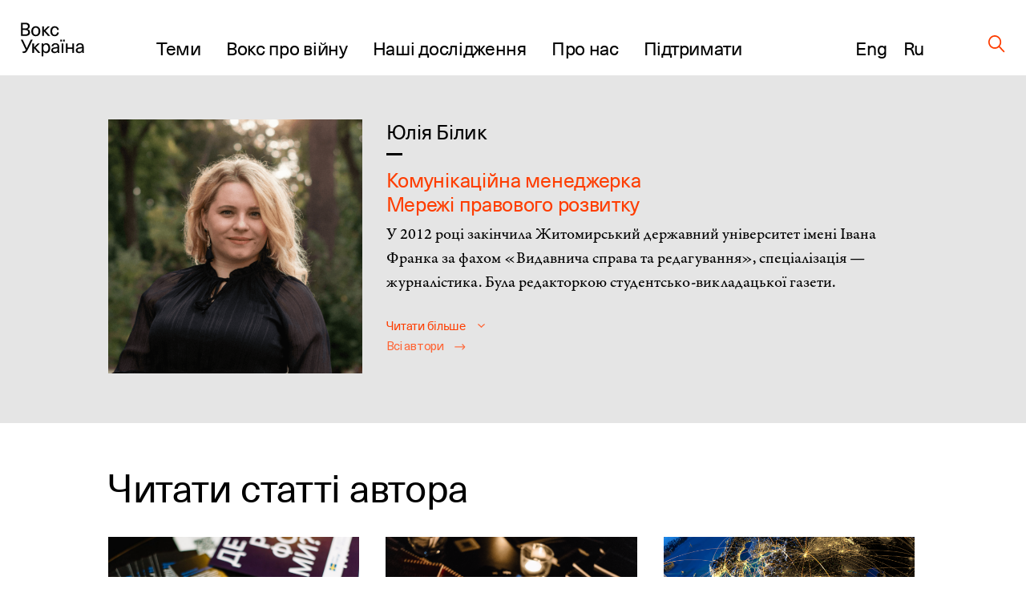

--- FILE ---
content_type: text/html; charset=UTF-8
request_url: https://voxukraine.org/authors/yuliya-guz
body_size: 20514
content:
<!DOCTYPE html>
<html lang="uk">
<head>
	<script>(function (w, d, s, l, i) {
			w[l] = w[l] || [];
			w[l].push(
				{'gtm.start': new Date().getTime(), event: 'gtm.js'}
			);
			var f = d.getElementsByTagName(s)[0],
				j = d.createElement(s), dl = l != 'dataLayer' ? '&l=' + l : '';
			j.async = true;
			j.src =
				'https://www.googletagmanager.com/gtm.js?id=' + i + dl;
			f.parentNode.insertBefore(j, f);
		})(window, document, 'script', 'dataLayer', 'GTM-PLRFVB5');</script>
	<noscript>
		<iframe src="https://www.googletagmanager.com/ns.html?id=GTM-PLRFVB5"
				height="0" width="0" style="display:none;visibility:hidden"></iframe>
	</noscript>

	<meta charset="utf-8"/>
	<meta http-equiv="X-UA-Compatible" content="IE=edge,chrome=1"/>
	<meta name="viewport" content="width=device-width, initial-scale=1.0, maximum-scale=1.0, user-scalable=0"/>

	<title>Юлія Білик | VoxUkraine</title>
	<meta name="description" content="Комунікаційна менеджерка Мережі правового розвитку"/>

    
    		<meta property="og:title" content="Юлія Білик | VoxUkraine"/>
		<meta property="og:description" content="Комунікаційна менеджерка Мережі правового розвитку"/>
		<meta property="og:image" content="https://voxukraine.org/wp-content/uploads/2021/08/julia-guz.png"/>
		<meta property="og:type" content="website"/>
		<meta property="og:url" content="https://voxukraine.org/authors/yuliya-guz"/>
		<meta property="twitter:title" content="Юлія Білик | VoxUkraine"/>
		<meta property="twitter:image" content="https://voxukraine.org/wp-content/uploads/2021/08/julia-guz.png"/>
		<meta property="twitter:card" content="summary"/>
		<meta property="twitter:description" content="Комунікаційна менеджерка Мережі правового розвитку"/>
    
	<link rel="apple-touch-icon" sizes="76x76"
		  href="https://voxukraine.org/wp-content/themes/vox-journal/assets/images/favicons/apple-touch-icon.png">
	<link rel="icon" type="image/png" sizes="32x32"
		  href="https://voxukraine.org/wp-content/themes/vox-journal/assets/images/favicons/favicon-32x32.png">
	<link rel="icon" type="image/png" sizes="16x16"
		  href="https://voxukraine.org/wp-content/themes/vox-journal/assets/images/favicons/favicon-16x16.png">
	<link rel="manifest" href="https://voxukraine.org/wp-content/themes/vox-journal/assets/images/favicons/manifest.json">
	<link rel="mask-icon"
		  href="https://voxukraine.org/wp-content/themes/vox-journal/assets/images/favicons/safari-pinned-tab.svg"
		  color="#5bbad5">
	<link rel="shortcut icon" href="https://voxukraine.org/wp-content/themes/vox-journal/assets/images/favicons/favicon.ico">
	<meta name="msapplication-config"
		  content="https://voxukraine.org/wp-content/themes/vox-journal/assets/images/favicons/browserconfig.xml">

	<link rel='dns-prefetch' href='//maps.google.com'>
	<link rel="dns-prefetch" href="//www.google-analytics.com">
	<link rel="dns-prefetch" href="//maps.googleapis.com">
	<link rel="dns-prefetch" href="//maps.gstatic.com">
	<link rel="dns-prefetch" href="//fonts.googleapis.com">
	<link rel="dns-prefetch" href="//fonts.gstatic.com">
	<link rel="dns-prefetch" href="//csi.gstatic.com">

	<meta name='robots' content='max-image-preview:large' />
	<style>img:is([sizes="auto" i], [sizes^="auto," i]) { contain-intrinsic-size: 3000px 1500px }</style>
	<link rel="alternate" href="https://voxukraine.org/authors/yuliya-guz" hreflang="uk" />
<link rel="alternate" href="https://voxukraine.org/en/authors/julia-guz" hreflang="en" />
<link rel="alternate" href="https://voxukraine.org/ru/authors/yulyya-guz" hreflang="ru" />
<style id='create-block-radevs-news-repeater-block-style-inline-css' type='text/css'>


</style>
<style id='create-block-radevs-text-block-style-inline-css' type='text/css'>
.primary-color{color:#fe3d00;transition:color .3s}a{color:#000;transition:all .3s}a:hover{color:#fe3d00}form p.is-error{font-size:16px;margin-top:5px}.desc{font-family:NeueHaasUnicaW1G,sans-serif;font-size:18px;font-style:normal;font-weight:400;line-height:28px}@media screen and (min-width:992px){.desc{font-size:32px;line-height:43px}}.desc p{margin-bottom:10px}.desc img{margin-top:10px}@media screen and (min-width:992px){.text-block{font-size:32px;line-height:43px}}.text-block{font-family:NeueHaasUnicaW1G-Regular,sans-serif;font-size:18px;font-style:normal;font-weight:400;line-height:28px}.section-title,.text-block__title{color:#010101;font-family:NeueHaasUnicaW1G-Regular,sans-serif;font-size:35px;font-style:normal;font-weight:400;letter-spacing:-.3px;line-height:104%;margin-bottom:22px!important;margin-bottom:40px}@media screen and (min-width:768px){.section-title,.text-block__title{font-size:48px;margin-bottom:38px!important}}.small-image-block{display:flex;flex-flow:column nowrap;height:321px;justify-content:space-between;max-width:1070px}.small-image-block h1{margin-left:40px}.small-image-block h1:first-child{margin-top:31px}.small-image-block h1:last-child{margin-bottom:43px}@media screen and (min-width:1200px){.wp-block-create-block-radevs-linked-image-block{height:321px;width:1064px}}.text-block ol{counter-reset:item;list-style-type:none}.text-block ol li:not(:last-child){margin-bottom:60px}.text-block li{padding-left:90px;position:relative}.text-block li:before{align-items:center;background-color:#fe3d00;border-radius:50%;color:#fff;content:counter(item);counter-increment:item;display:flex;font-size:26px;height:38px;justify-content:center;left:0;line-height:30px;position:absolute;top:9px;width:38px}.text-block blockquote{margin:60px 0 60px 100px}@media screen and (max-width:768px){.text-block blockquote{margin-left:0}}.main-banner{background-color:#fff;display:flex;flex-direction:column;font-family:NeueHaasUnicaW1G-Regular,sans-serif;min-height:455px;padding:18px}.main-banner a,.main-banner h1{word-wrap:break-word}.main-banner ul{padding:0!important}@media screen and (min-width:992px){.main-banner{max-width:700px;min-height:465px}}@media screen and (min-width:768px){.main-banner{padding:40px}}section.main-section{background-position:50%;background-repeat:no-repeat;background-size:cover}@media screen and (min-width:992px){section.main-section{padding-bottom:70px;padding-top:70px}}section .content{padding:0 15px}.underline{margin-bottom:20px;position:relative}.underline:after{background-color:#000;bottom:0;content:"";height:2.8px;left:0;position:absolute;width:20px}.underline.underline--large.item-title.base-color{display:inline-block;font-size:32px;font-weight:400;letter-spacing:-.3px;line-height:42px}@media screen and (min-width:992px){.underline.underline--large.item-title.base-color{font-size:48px;line-height:50px}.underline.underline--large:after{height:4px;width:40px}.main-banner h1,.main-banner h2{margin-bottom:60px}}.main-banner a{display:inline-block;font-size:32px;font-weight:400;letter-spacing:-.3px;line-height:42px}@media screen and (min-width:992px){.main-banner a{font-size:48px;line-height:50px}.underline.underline--large.item-title.base-color:after{bottom:-30px;width:40px}}.main-banner .categories-wrapper{margin-bottom:40px}@media screen and (min-width:576px){.post-categories li:not(:last-child){margin-right:20px}}.news-item section.main-section .image-source__wrapper{bottom:-60px;color:#fff;font-family:Neue Haas Unica;font-size:11px;font-style:normal;font-weight:400;line-height:170.7%;opacity:.5;position:absolute;right:15px;text-align:right}@media screen and (min-width:992px){.news-item section.main-section .image-source__wrapper{bottom:-75px;color:#000;transform:translateY(100%)}}a{text-decoration:none}@media screen and (min-width:992px){.wp-block-create-block-radevs-banner-info-block a,.wp-block-create-block-radevs-banner-info-block h1{font-size:35px!important;line-height:37.8px!important}}section.base-section{padding:45px 30px}.wp-block-create-block-radevs-contact-form-block .base-section{padding:32px 32px 32px 30px}@media screen and (min-width:768px){section.base-section{padding:55px 105px}}.wpcf7-form-control-wrap{display:block;margin-bottom:14px;position:relative;width:100%}@media (min-width:992px){.wpcf7-form-control-wrap{width:550px}}.wpcf7-form-control-wrap.your-message .wpcf7-not-valid-tip{top:18%}.wpcf7-form-control-wrap.your-email{margin-bottom:0;margin-right:5px}@media screen and (min-width:576px){.wpcf7-form-control-wrap.your-email{margin-right:15px}}.wpcf7-form-control-wrap .wpcf7-form-control{-webkit-appearance:none;-moz-appearance:none;appearance:none;background-color:#fff;border:1px solid #fff;color:#fe3d00;font-family:NeueHaasUnicaW1G-Regular,sans-serif;font-size:11px;font-weight:500;letter-spacing:.08em;line-height:11px;outline:none;padding:16px 15px;text-transform:uppercase;width:100%}.wpcf7-form-control-wrap .wpcf7-form-control:not(:last-child){margin-bottom:10px}.wpcf7-form-control-wrap .wpcf7-form-control::-moz-placeholder{color:hsla(0,0%,55%,.5);font-family:NeueHaasUnicaW1G-Regular,sans-serif;font-size:11px;font-weight:500;letter-spacing:.08em;line-height:11px;text-transform:uppercase}.wpcf7-form-control-wrap .wpcf7-form-control::placeholder{color:hsla(0,0%,55%,.5);font-family:NeueHaasUnicaW1G-Regular,sans-serif;font-size:11px;font-weight:500;letter-spacing:.08em;line-height:11px;text-transform:uppercase}.wpcf7-form-control-wrap .wpcf7-form-control.your-message{margin-bottom:15px}.wpcf7-submit{-webkit-appearance:none;-moz-appearance:none;appearance:none;background-color:transparent;border:none;border-radius:0;color:#fe3d00;color:#fff;cursor:pointer;display:block;font-family:NeueHaasUnicaW1G-Regular,sans-serif;font-size:13px;font-style:normal;font-weight:500;letter-spacing:.07em;line-height:1;outline:none;text-align:center;text-transform:uppercase}.wpcf7-not-valid-tip{color:#ff7979;display:block;font-size:14px;letter-spacing:.01em;line-height:16px}.wpcf7-response-output{color:#fff;display:block;font-family:NeueHaasUnicaW1G-Regular,sans-serif;font-size:15px;font-style:normal;font-weight:400;line-height:130%}.screen-reader-response,.wpcf7-display-none{display:none}div.wpcf7{margin:0;padding:0}div.wpcf7 .screen-reader-response{clip:rect(1px,1px,1px,1px);border:0;height:1px;margin:0;overflow:hidden;padding:0;position:absolute;width:1px}div.wpcf7 .btn{position:relative}.ajax-loader{align-items:center;border:none;border-radius:4px;display:flex;height:100%;justify-content:center;left:0;padding:0;position:absolute;top:0;visibility:hidden;width:100%}.ajax-loader.is-active{visibility:visible}.ajax-loader img{animation:rotation 1s linear;animation-iteration-count:infinite;height:66%}.wpcf7-textarea{resize:none}.wpcf7-validation-errors{color:#fe3d00;margin-top:13px}.wpcf7 .desc{font-size:18px;margin-bottom:43px}@media screen and (min-width:768px){.wpcf7 .desc{font-size:32px;margin-bottom:45px}}.wpcf7 .section-title{font-size:35px!important}@media screen and (min-width:768px){.wpcf7 .section-title{font-size:48px!important;line-height:49.3px}}.wpcf7 button[type=submit]{width:100%}@media screen and (min-width:768px){.wpcf7 button[type=submit]{width:-moz-fit-content;width:fit-content}}.btn{align-items:center;background-color:transparent;border:none;cursor:pointer;display:inline-flex;font-family:Neue Haas Unica,sans-serif;outline:none;transition:color .3s}.btn.btn-base.btn-about,.page-template-page-constructor-history .info-banner .btn.btn-about{height:50px!important}.btn.btn-base:not(.wp-block .btn.btn-base){padding:14px 20px!important}p+.btn{margin-top:15px!important}.btn:last-child{margin-bottom:15px}@media(min-width:992px){.justify-content-lg-start{justify-content:flex-start!important}}.flex-row{flex-flow:row wrap}@media(min-width:768px){.flex-md-wrap{flex-wrap:wrap!important}}.justify-content-between{justify-content:space-between!important}.flex-column{flex-direction:column!important}.d-flex{display:flex!important}@media screen and (min-width:992px){.post-info:not(:nth-of-type(3n)){margin-right:3.3%}}.post-info:not(:last-child){margin-bottom:55px}@media screen and (min-width:768px){.post-info{width:47%}}@media screen and (min-width:992px){.post-info{width:31%}}.post-info{font-family:NeueHaasUnicaW1G-Regular,sans-serif}.post-info .post-info__img{margin-bottom:22px}.post-info .categories-wrapper{margin-bottom:20px}@media screen and (min-width:576px){.post-categories{flex-direction:row}}.post-categories{display:flex;flex-direction:column}.post-categories,.reset-list{list-style-type:none;margin:0!important;padding:0!important}.post-info .categories-wrapper li{font-size:15px;font-style:normal;letter-spacing:.7px;line-height:117%}.front-page__main .posts-widget .post-categories a{font-size:15px}.post-info a{display:flex}.post-info h2{margin-bottom:20px}.post-info h2 a:after{bottom:-10px}@media screen and (min-width:992px){.post-info h2 a:after{bottom:-17px}.post-info h2{margin-bottom:30px}}.secondary-title{color:#010101;font-family:NeueHaasUnicaW1G-Regular,sans-serif;font-size:25px;font-style:normal;font-weight:400;letter-spacing:-.3px;line-height:30px}.post-info .authors__list{margin-bottom:12px!important}.post-info .authors__list-item{font-size:25px;font-style:normal;font-weight:400;letter-spacing:-.3px;line-height:30px}.front-page__main .posts-widget .authors__list-item a,.front-page__main .posts-widget .secondary-title a{font-size:25px}.front-page__main .post-info .post-info__date,.post-info .post-info__date,.search-results .post-info .post-info__date{font-family:GaramondPremrPro-ItCapt,sans-serif}.post-info .post-info__date{color:#010101;font-size:15px;font-style:italic;line-height:117%}.wp-block-create-block-radevs-news-repeater-block{padding:43px 30px}@media screen and (min-width:992px){.wp-block-create-block-radevs-news-repeater-block{padding:40px 110px}.news-list-author a,.news-title a{font-size:25px!important}.post-categories .category-link{font-size:12px!important}}@media (min-width:992px){.wp-block-create-block-radevs-text-block .text-block{max-width:850px!important}}.section-caption{margin-bottom:2px!important}@media screen and (min-width:768px){.section-caption{margin-bottom:30px}}.text-caption-block{margin-bottom:50px}.text-caption-block:last-child{margin-bottom:0}@media screen and (min-width:992px){.wp-block-create-block-radevs-text-repeater-block .section-title{margin-bottom:58px!important}}.small-image-block{margin-top:64px}@media screen and (min-width:768px){.small-image-block{margin-top:0}}.wp-block-create-block-radevs-linked-image-block{background-position:70% 0}@media screen and (min-width:992px){.wp-block-create-block-radevs-linked-image-block{background-position:0 0}}.fs-48{font-size:32px!important}@media screen and (min-width:768px){.fs-48{font-size:48px!important}}.fs-54{font-size:35px!important}@media screen and (min-width:768px){.fs-54{font-size:54px!important}}.fs-32{font-size:18px!important}@media screen and (min-width:768px){.fs-32{font-size:32px!important}}.fs-18{font-size:6px!important}@media screen and (min-width:768px){.fs-18{font-size:18px!important}}.info-banner.history .block-text p{line-height:108%;max-width:588px}.info-banner.history .block-text .btn.btn-base.btn-about.primary-color{padding:0 45px!important}@media(max-width:576px){.info-banner.history .block-text .btn.btn-base.btn-about.primary-color{display:block;margin:auto;width:100%}}

</style>
<style id='create-block-radevs-text-repeater-block-style-inline-css' type='text/css'>


</style>
<style id='create-block-radevs-button-block-style-inline-css' type='text/css'>


</style>
<style id='create-block-radevs-banner-block-style-inline-css' type='text/css'>


</style>
<style id='create-block-radevs-banner-info-block-style-inline-css' type='text/css'>


</style>
<style id='create-block-radevs-contact-form-block-style-inline-css' type='text/css'>


</style>
<style id='create-block-radevs-linked-image-block-style-inline-css' type='text/css'>


</style>
<style id='create-block-radevs-authors-block-style-inline-css' type='text/css'>
.editorial-team .post-info:not(:nth-of-type(3n)),.team-cat .post-info:not(:nth-of-type(3n)){margin-right:0}.editorial-team.layout-small .post-info{display:flex;height:93px}@media screen and (min-width:768px){.post-info{width:47%}}.post-info:not(:last-child){margin-bottom:55px}.col-6{flex:0 0 50%;max-width:50%}@media(min-width:992px){.col-lg-4{flex:0 0 33.3333333333%;max-width:33.3333333333%}}@media(min-width:768px){.col-md-4{flex:0 0 33.3333333333%;max-width:33.3333333333%}}.col,.col-12,.col-6,.col-lg-3,.col-lg-4,.col-lg-6,.col-lg-7,.col-md-4,.col-md-8{padding-left:15px;padding-right:15px;position:relative;width:100%}.editorial-team.layout-small .post-info .post-info__img{width:auto}.editorial-team .post-info .post-info__img{padding-top:100%;position:relative;width:100%}.editorial-team.layout-small .post-info__img{margin-right:35px;padding-top:0!important}.post-info .post-info__img{margin-bottom:22px}.editorial-team .post-info .post-info__img img{height:100%;max-height:unset;min-height:unset;position:absolute;top:0;width:100%}.editorial-team.layout-small img{max-height:93px!important;max-width:93px;min-height:93px!important;min-width:93px;position:static!important}.post-info .post-info__img img{display:block;font-size:15px;height:auto;max-height:217px;min-height:217px;-o-object-fit:cover;object-fit:cover;-o-object-position:center;object-position:center;width:100%}.editorial-team.layout-small .author-info-text{display:flex;flex-direction:column}.editorial-team .post-info .item-title{color:#fe3d00;font-size:15px;letter-spacing:-.3px;line-height:122%}@media screen and (min-width:992px){.editorial-team .post-info .btn,.editorial-team .post-info .post-info__desc,.editorial-team .post-info .post-info__desc p,.editorial-team .post-info h3{font-size:18px}}.editorial-team .post-info .btn,.editorial-team .post-info .post-info__desc,.editorial-team .post-info .post-info__desc p,.editorial-team .post-info h3{font-family:NeueHaasUnicaW1G-Regular,sans-serif;font-size:15px;font-style:normal;font-weight:400;letter-spacing:-.3px;line-height:122%}@media screen and (min-width:992px){.editorial-team .post-info .item-title{font-size:18px}}.flex-wrap{flex-wrap:wrap!important}.row{display:flex;flex-wrap:wrap;margin-left:-15px;margin-right:-15px}@media screen and (min-width:601px){.post-info>.author-info-text{overflow:auto}.post-info{width:47%}}@media screen and (min-width:992px){.post-info{width:31%}}@media screen and (min-width:768px)and (max-width:1099px){.editorial-team.layout-small .post-info{flex:0 0 48%!important;max-width:48%!important}}

</style>
<style id='create-block-radevs-history-banner-style-inline-css' type='text/css'>
.history-banner{background-repeat:no-repeat;background-size:cover;color:#fff;flex-direction:column;font-family:NeueHaasUnicaW1G-Regular,sans-serif;min-height:100vh;padding:50px 0 97px}.history-banner a{color:#fff}@media screen and (max-width:992px){.history-banner{padding-top:30px}}.history-banner__link{align-items:center;display:flex;font-size:23px;margin-bottom:45px;margin-left:auto;margin-right:8.43091%}.history-banner__link .icon{margin-left:8px}@media screen and (max-width:992px){.history-banner__link{font-size:18px;margin-bottom:80px;margin-left:30px}.history-banner__link .icon{display:block;margin-top:5px}}.history-banner__title{display:flex;flex-direction:column;font-size:75px;font-weight:400;line-height:78px}.history-banner__title span{margin-bottom:200px}@media screen and (max-width:992px){.history-banner__title{font-size:35px;line-height:42px}.history-banner__title span{margin-bottom:100px;max-width:300px}}

</style>
<style id='create-block-radevs-history-slider-style-inline-css' type='text/css'>
.history-slider-section{left:0;padding:40px 0 70px;position:relative!important;right:0}.history-slider-section .tns-nav{bottom:-35px;justify-content:start;left:6%;position:absolute;z-index:99}.history-slider-section .tns-nav button{background:#c4c4c4;border-radius:50%;height:15px;width:15px}@media screen and (max-width:768px){.history-slider-section .tns-nav{left:2%}}.history-slider__item{display:flex;flex-direction:column;margin-top:30px}.history-slider__item img.history-slider__img{border-radius:10px;flex:1;height:100%;margin:auto;max-height:100%;max-width:100%;-o-object-fit:cover;object-fit:cover;width:100%}@media screen and (max-width:768px){.history-slider__item{margin:0 auto}}.history-slider__item-inner{border-radius:10px;box-shadow:0 1px 25px -10px #0f002e;height:432px;margin-bottom:16px;margin-right:60px;padding:0!important;width:606px}.history-slider__descr{color:#858585;display:block;font-size:14px;max-width:90%}.history-slider__control{background:#c4c4c4;border:none;border-radius:50%;cursor:pointer;display:flex;height:43px;left:50px;outline:none;position:absolute;top:250px;width:43px;z-index:99}.history-slider__control img{margin:auto}.history-slider__control.history-slider__control--next{left:717px}.history-slider__control.history-slider__control--next img{transform:rotate(180deg)}@media screen and (max-width:768px){.history-slider__control{left:30px;top:520px}.history-slider__control.history-slider__control--next{left:unset;right:30px}}.page-template-page-constructor-history .history-slider-section+*{margin-top:660px}.tns-outer{position:relative}.tns-outer .tns-slider{transition-timing-function:cubic-bezier(.44,.15,.56,.77)}.tns-outer .tns-item{transition:all .5s ease}.tns-controls{outline:none}.tns-controls [data-controls=next],.tns-controls [data-controls=prev]{background-position:50%;background-repeat:no-repeat;background-size:cover;border:none;height:auto;height:25px;outline:none;position:absolute;top:0;width:12px;z-index:1}.tns-controls [data-controls=prev]{left:0;transform:rotate(180deg)}.tns-controls [data-controls=next]{right:0}.tns-nav{display:flex;justify-content:center;margin-top:30px;width:100%}.tns-nav button{background:#fff;border:1px solid transparent;border-radius:50%;display:block;height:15px;margin:5px;width:15px}.tns-nav button.tns-nav-active{background:#fe3d00}.tns-nav button:focus{outline:none}

</style>
<style id='create-block-radevs-history-cta-style-inline-css' type='text/css'>
.history-slider-section{left:0;padding:40px 0 70px;position:relative!important;right:0}.history-slider-section .tns-nav{bottom:-35px;justify-content:start;left:6%;position:absolute;z-index:99}.history-slider-section .tns-nav button{background:#c4c4c4;border-radius:50%;height:15px;width:15px}@media screen and (max-width:768px){.history-slider-section .tns-nav{left:2%}}.history-slider__item{display:flex;flex-direction:column;margin-top:30px}.history-slider__item img.history-slider__img{border-radius:10px;flex:1;height:100%;margin:auto;max-height:100%;max-width:100%;-o-object-fit:cover;object-fit:cover;width:100%}@media screen and (max-width:768px){.history-slider__item{margin:0 auto}}.history-slider__item-inner{border-radius:10px;box-shadow:0 1px 25px -10px #0f002e;height:432px;margin-bottom:16px;margin-right:60px;padding:0!important;width:606px}.history-slider__descr{color:#858585;display:block;font-size:14px;max-width:90%}.history-slider__control{background:#c4c4c4;border:none;border-radius:50%;cursor:pointer;display:flex;height:43px;left:50px;outline:none;position:absolute;top:250px;width:43px;z-index:99}.history-slider__control img{margin:auto}.history-slider__control.history-slider__control--next{left:717px}.history-slider__control.history-slider__control--next img{transform:rotate(180deg)}@media screen and (max-width:768px){.history-slider__control{left:30px;top:520px}.history-slider__control.history-slider__control--next{left:unset;right:30px}}.page-template-page-constructor-history .history-slider-section+*{margin-top:660px}.tns-outer{position:relative}.tns-outer .tns-slider{transition-timing-function:cubic-bezier(.44,.15,.56,.77)}.tns-outer .tns-item{transition:all .5s ease}.tns-controls{outline:none}.tns-controls [data-controls=next],.tns-controls [data-controls=prev]{background-position:50%;background-repeat:no-repeat;background-size:cover;border:none;height:auto;height:25px;outline:none;position:absolute;top:0;width:12px;z-index:1}.tns-controls [data-controls=prev]{left:0;transform:rotate(180deg)}.tns-controls [data-controls=next]{right:0}.tns-nav{display:flex;justify-content:center;margin-top:30px;width:100%}.tns-nav button{background:#fff;border:1px solid transparent;border-radius:50%;display:block;height:15px;margin:5px;width:15px}.tns-nav button.tns-nav-active{background:#fe3d00}.tns-nav button:focus{outline:none}

</style>
<style id='classic-theme-styles-inline-css' type='text/css'>
/*! This file is auto-generated */
.wp-block-button__link{color:#fff;background-color:#32373c;border-radius:9999px;box-shadow:none;text-decoration:none;padding:calc(.667em + 2px) calc(1.333em + 2px);font-size:1.125em}.wp-block-file__button{background:#32373c;color:#fff;text-decoration:none}
</style>
<style id='global-styles-inline-css' type='text/css'>
:root{--wp--preset--aspect-ratio--square: 1;--wp--preset--aspect-ratio--4-3: 4/3;--wp--preset--aspect-ratio--3-4: 3/4;--wp--preset--aspect-ratio--3-2: 3/2;--wp--preset--aspect-ratio--2-3: 2/3;--wp--preset--aspect-ratio--16-9: 16/9;--wp--preset--aspect-ratio--9-16: 9/16;--wp--preset--color--black: #000000;--wp--preset--color--cyan-bluish-gray: #abb8c3;--wp--preset--color--white: #ffffff;--wp--preset--color--pale-pink: #f78da7;--wp--preset--color--vivid-red: #cf2e2e;--wp--preset--color--luminous-vivid-orange: #ff6900;--wp--preset--color--luminous-vivid-amber: #fcb900;--wp--preset--color--light-green-cyan: #7bdcb5;--wp--preset--color--vivid-green-cyan: #00d084;--wp--preset--color--pale-cyan-blue: #8ed1fc;--wp--preset--color--vivid-cyan-blue: #0693e3;--wp--preset--color--vivid-purple: #9b51e0;--wp--preset--color--orange: #FE3D00;--wp--preset--color--grey: #E5E5E5;--wp--preset--color--vox-blue: #0E002E;--wp--preset--color--vox-black: #010101;--wp--preset--color--vox-grey-2: #B2B1B1;--wp--preset--color--vox-white: #FFFFFF;--wp--preset--gradient--vivid-cyan-blue-to-vivid-purple: linear-gradient(135deg,rgba(6,147,227,1) 0%,rgb(155,81,224) 100%);--wp--preset--gradient--light-green-cyan-to-vivid-green-cyan: linear-gradient(135deg,rgb(122,220,180) 0%,rgb(0,208,130) 100%);--wp--preset--gradient--luminous-vivid-amber-to-luminous-vivid-orange: linear-gradient(135deg,rgba(252,185,0,1) 0%,rgba(255,105,0,1) 100%);--wp--preset--gradient--luminous-vivid-orange-to-vivid-red: linear-gradient(135deg,rgba(255,105,0,1) 0%,rgb(207,46,46) 100%);--wp--preset--gradient--very-light-gray-to-cyan-bluish-gray: linear-gradient(135deg,rgb(238,238,238) 0%,rgb(169,184,195) 100%);--wp--preset--gradient--cool-to-warm-spectrum: linear-gradient(135deg,rgb(74,234,220) 0%,rgb(151,120,209) 20%,rgb(207,42,186) 40%,rgb(238,44,130) 60%,rgb(251,105,98) 80%,rgb(254,248,76) 100%);--wp--preset--gradient--blush-light-purple: linear-gradient(135deg,rgb(255,206,236) 0%,rgb(152,150,240) 100%);--wp--preset--gradient--blush-bordeaux: linear-gradient(135deg,rgb(254,205,165) 0%,rgb(254,45,45) 50%,rgb(107,0,62) 100%);--wp--preset--gradient--luminous-dusk: linear-gradient(135deg,rgb(255,203,112) 0%,rgb(199,81,192) 50%,rgb(65,88,208) 100%);--wp--preset--gradient--pale-ocean: linear-gradient(135deg,rgb(255,245,203) 0%,rgb(182,227,212) 50%,rgb(51,167,181) 100%);--wp--preset--gradient--electric-grass: linear-gradient(135deg,rgb(202,248,128) 0%,rgb(113,206,126) 100%);--wp--preset--gradient--midnight: linear-gradient(135deg,rgb(2,3,129) 0%,rgb(40,116,252) 100%);--wp--preset--font-size--small: 13px;--wp--preset--font-size--medium: 20px;--wp--preset--font-size--large: 36px;--wp--preset--font-size--x-large: 42px;--wp--preset--spacing--20: 0.44rem;--wp--preset--spacing--30: 0.67rem;--wp--preset--spacing--40: 1rem;--wp--preset--spacing--50: 1.5rem;--wp--preset--spacing--60: 2.25rem;--wp--preset--spacing--70: 3.38rem;--wp--preset--spacing--80: 5.06rem;--wp--preset--shadow--natural: 6px 6px 9px rgba(0, 0, 0, 0.2);--wp--preset--shadow--deep: 12px 12px 50px rgba(0, 0, 0, 0.4);--wp--preset--shadow--sharp: 6px 6px 0px rgba(0, 0, 0, 0.2);--wp--preset--shadow--outlined: 6px 6px 0px -3px rgba(255, 255, 255, 1), 6px 6px rgba(0, 0, 0, 1);--wp--preset--shadow--crisp: 6px 6px 0px rgba(0, 0, 0, 1);}:where(.is-layout-flex){gap: 0.5em;}:where(.is-layout-grid){gap: 0.5em;}body .is-layout-flex{display: flex;}.is-layout-flex{flex-wrap: wrap;align-items: center;}.is-layout-flex > :is(*, div){margin: 0;}body .is-layout-grid{display: grid;}.is-layout-grid > :is(*, div){margin: 0;}:where(.wp-block-columns.is-layout-flex){gap: 2em;}:where(.wp-block-columns.is-layout-grid){gap: 2em;}:where(.wp-block-post-template.is-layout-flex){gap: 1.25em;}:where(.wp-block-post-template.is-layout-grid){gap: 1.25em;}.has-black-color{color: var(--wp--preset--color--black) !important;}.has-cyan-bluish-gray-color{color: var(--wp--preset--color--cyan-bluish-gray) !important;}.has-white-color{color: var(--wp--preset--color--white) !important;}.has-pale-pink-color{color: var(--wp--preset--color--pale-pink) !important;}.has-vivid-red-color{color: var(--wp--preset--color--vivid-red) !important;}.has-luminous-vivid-orange-color{color: var(--wp--preset--color--luminous-vivid-orange) !important;}.has-luminous-vivid-amber-color{color: var(--wp--preset--color--luminous-vivid-amber) !important;}.has-light-green-cyan-color{color: var(--wp--preset--color--light-green-cyan) !important;}.has-vivid-green-cyan-color{color: var(--wp--preset--color--vivid-green-cyan) !important;}.has-pale-cyan-blue-color{color: var(--wp--preset--color--pale-cyan-blue) !important;}.has-vivid-cyan-blue-color{color: var(--wp--preset--color--vivid-cyan-blue) !important;}.has-vivid-purple-color{color: var(--wp--preset--color--vivid-purple) !important;}.has-black-background-color{background-color: var(--wp--preset--color--black) !important;}.has-cyan-bluish-gray-background-color{background-color: var(--wp--preset--color--cyan-bluish-gray) !important;}.has-white-background-color{background-color: var(--wp--preset--color--white) !important;}.has-pale-pink-background-color{background-color: var(--wp--preset--color--pale-pink) !important;}.has-vivid-red-background-color{background-color: var(--wp--preset--color--vivid-red) !important;}.has-luminous-vivid-orange-background-color{background-color: var(--wp--preset--color--luminous-vivid-orange) !important;}.has-luminous-vivid-amber-background-color{background-color: var(--wp--preset--color--luminous-vivid-amber) !important;}.has-light-green-cyan-background-color{background-color: var(--wp--preset--color--light-green-cyan) !important;}.has-vivid-green-cyan-background-color{background-color: var(--wp--preset--color--vivid-green-cyan) !important;}.has-pale-cyan-blue-background-color{background-color: var(--wp--preset--color--pale-cyan-blue) !important;}.has-vivid-cyan-blue-background-color{background-color: var(--wp--preset--color--vivid-cyan-blue) !important;}.has-vivid-purple-background-color{background-color: var(--wp--preset--color--vivid-purple) !important;}.has-black-border-color{border-color: var(--wp--preset--color--black) !important;}.has-cyan-bluish-gray-border-color{border-color: var(--wp--preset--color--cyan-bluish-gray) !important;}.has-white-border-color{border-color: var(--wp--preset--color--white) !important;}.has-pale-pink-border-color{border-color: var(--wp--preset--color--pale-pink) !important;}.has-vivid-red-border-color{border-color: var(--wp--preset--color--vivid-red) !important;}.has-luminous-vivid-orange-border-color{border-color: var(--wp--preset--color--luminous-vivid-orange) !important;}.has-luminous-vivid-amber-border-color{border-color: var(--wp--preset--color--luminous-vivid-amber) !important;}.has-light-green-cyan-border-color{border-color: var(--wp--preset--color--light-green-cyan) !important;}.has-vivid-green-cyan-border-color{border-color: var(--wp--preset--color--vivid-green-cyan) !important;}.has-pale-cyan-blue-border-color{border-color: var(--wp--preset--color--pale-cyan-blue) !important;}.has-vivid-cyan-blue-border-color{border-color: var(--wp--preset--color--vivid-cyan-blue) !important;}.has-vivid-purple-border-color{border-color: var(--wp--preset--color--vivid-purple) !important;}.has-vivid-cyan-blue-to-vivid-purple-gradient-background{background: var(--wp--preset--gradient--vivid-cyan-blue-to-vivid-purple) !important;}.has-light-green-cyan-to-vivid-green-cyan-gradient-background{background: var(--wp--preset--gradient--light-green-cyan-to-vivid-green-cyan) !important;}.has-luminous-vivid-amber-to-luminous-vivid-orange-gradient-background{background: var(--wp--preset--gradient--luminous-vivid-amber-to-luminous-vivid-orange) !important;}.has-luminous-vivid-orange-to-vivid-red-gradient-background{background: var(--wp--preset--gradient--luminous-vivid-orange-to-vivid-red) !important;}.has-very-light-gray-to-cyan-bluish-gray-gradient-background{background: var(--wp--preset--gradient--very-light-gray-to-cyan-bluish-gray) !important;}.has-cool-to-warm-spectrum-gradient-background{background: var(--wp--preset--gradient--cool-to-warm-spectrum) !important;}.has-blush-light-purple-gradient-background{background: var(--wp--preset--gradient--blush-light-purple) !important;}.has-blush-bordeaux-gradient-background{background: var(--wp--preset--gradient--blush-bordeaux) !important;}.has-luminous-dusk-gradient-background{background: var(--wp--preset--gradient--luminous-dusk) !important;}.has-pale-ocean-gradient-background{background: var(--wp--preset--gradient--pale-ocean) !important;}.has-electric-grass-gradient-background{background: var(--wp--preset--gradient--electric-grass) !important;}.has-midnight-gradient-background{background: var(--wp--preset--gradient--midnight) !important;}.has-small-font-size{font-size: var(--wp--preset--font-size--small) !important;}.has-medium-font-size{font-size: var(--wp--preset--font-size--medium) !important;}.has-large-font-size{font-size: var(--wp--preset--font-size--large) !important;}.has-x-large-font-size{font-size: var(--wp--preset--font-size--x-large) !important;}
:where(.wp-block-post-template.is-layout-flex){gap: 1.25em;}:where(.wp-block-post-template.is-layout-grid){gap: 1.25em;}
:where(.wp-block-columns.is-layout-flex){gap: 2em;}:where(.wp-block-columns.is-layout-grid){gap: 2em;}
:root :where(.wp-block-pullquote){font-size: 1.5em;line-height: 1.6;}
</style>
<link rel='stylesheet' id='algolia-satellite-css' href='https://voxukraine.org/wp-content/plugins/search-with-typesense/assets/vendor/css/algolia-satellite.min.css?ver=61e3d5e205d603b7f9da' type='text/css' media='' />
<link rel='stylesheet' id='cm-typesense-frontend-style-css' href='https://voxukraine.org/wp-content/plugins/search-with-typesense/build/frontend/style-instant-search.css?ver=61e3d5e205d603b7f9da' type='text/css' media='' />
<link rel='stylesheet' id='bundle-css-css' href='https://voxukraine.org/wp-content/themes/vox-journal/assets/css/bundle.min.css?ver=1769146857' type='text/css' media='all' />
<link rel='stylesheet' id='addtoany-css' href='https://voxukraine.org/wp-content/plugins/add-to-any/addtoany.min.css?ver=1.15' type='text/css' media='all' />
<script type="text/javascript" src="https://voxukraine.org/wp-includes/js/jquery/jquery.min.js?ver=3.7.1" id="jquery-core-js"></script>
<script type="text/javascript" src="https://voxukraine.org/wp-includes/js/jquery/jquery-migrate.min.js?ver=3.4.1" id="jquery-migrate-js"></script>
<script type="text/javascript" src="https://voxukraine.org/wp-content/plugins/add-to-any/addtoany.min.js?ver=1.1" id="addtoany-js"></script>
<script type="text/javascript" id="contact-form-js-extra">
/* <![CDATA[ */
var contact_form_translations = {"\u0411\u0443\u0434\u044c-\u043b\u0430\u0441\u043a\u0430, \u0432\u0432\u0435\u0434\u0456\u0442\u044c \u0456\u0441\u043d\u0443\u044e\u0447\u0443 \u043f\u043e\u0448\u0442\u043e\u0432\u0443 \u0441\u043a\u0440\u0438\u043d\u044c\u043a\u0443.":"\u0411\u0443\u0434\u044c-\u043b\u0430\u0441\u043a\u0430, \u0432\u0432\u0435\u0434\u0456\u0442\u044c \u0456\u0441\u043d\u0443\u044e\u0447\u0443 \u043f\u043e\u0448\u0442\u043e\u0432\u0443 \u0441\u043a\u0440\u0438\u043d\u044c\u043a\u0443.","\u0411\u0443\u0434\u044c-\u043b\u0430\u0441\u043a\u0430, \u0437\u0430\u043f\u043e\u0432\u043d\u0456\u0442\u044c \u0443\u0441\u0456 \u043f\u043e\u043b\u044f.":"\u0411\u0443\u0434\u044c-\u043b\u0430\u0441\u043a\u0430, \u0437\u0430\u043f\u043e\u0432\u043d\u0456\u0442\u044c \u0443\u0441\u0456 \u043f\u043e\u043b\u044f.","\u0412\u0430\u0448\u0435 \u0437\u0430\u043f\u0438\u0442\u0430\u043d\u043d\u044f \u0431\u0443\u043b\u043e \u0443\u0441\u043f\u0456\u0448\u043d\u043e \u043d\u0430\u0434\u0456\u0441\u043b\u0430\u043d\u043e.":"\u0412\u0430\u0448\u0435 \u0437\u0430\u043f\u0438\u0442\u0430\u043d\u043d\u044f \u0431\u0443\u043b\u043e \u0443\u0441\u043f\u0456\u0448\u043d\u043e \u043d\u0430\u0434\u0456\u0441\u043b\u0430\u043d\u043e.","\u0412\u0456\u0434\u0431\u0443\u0432\u0430\u0454\u0442\u044c\u0441\u044f \u0437\u0430\u043f\u0438\u0442...":"\u0412\u0456\u0434\u0431\u0443\u0432\u0430\u0454\u0442\u044c\u0441\u044f \u0437\u0430\u043f\u0438\u0442...","\u0412\u0438\u043d\u0438\u043a\u043b\u0430 \u043f\u043e\u043c\u0438\u043b\u043a\u0430 \u0442\u0435\u0445\u043d\u0456\u0447\u043d\u043e\u0433\u043e \u0445\u0430\u0440\u0430\u043a\u0442\u0435\u0440\u0443. \u0411\u0443\u0434\u044c-\u043b\u0430\u0441\u043a\u0430, \u0441\u043f\u0440\u043e\u0431\u0443\u0439\u0442\u0435 \u043f\u0456\u0437\u043d\u0456\u0448\u0435.":"\u0412\u0438\u043d\u0438\u043a\u043b\u0430 \u043f\u043e\u043c\u0438\u043b\u043a\u0430 \u0442\u0435\u0445\u043d\u0456\u0447\u043d\u043e\u0433\u043e \u0445\u0430\u0440\u0430\u043a\u0442\u0435\u0440\u0443. \u0411\u0443\u0434\u044c-\u043b\u0430\u0441\u043a\u0430, \u0441\u043f\u0440\u043e\u0431\u0443\u0439\u0442\u0435 \u043f\u0456\u0437\u043d\u0456\u0448\u0435."};
/* ]]> */
</script>
<script type="text/javascript" src="https://voxukraine.org/wp-content/plugins/radevs-blocks/build/assets/js/contact-form.min.js?ver=1680710678" id="contact-form-js"></script>
<script type="text/javascript" src="https://voxukraine.org/wp-content/themes/vox-journal/assets/js/advanced-search.min.js?ver=1769146857" id="advanced-search-js"></script>
<script type="text/javascript" src="https://voxukraine.org/wp-content/themes/vox-journal/assets/js/new-nav.js?ver=1769146857" id="new-nav-js"></script>
<script type="text/javascript" id="my_loadmore-js-extra">
/* <![CDATA[ */
var my_loadmore_params = {"ajaxurl":"https:\/\/voxukraine.org\/wp-ajax\/admin-ajax.php","posts":"{\"name\":\"yuliya-bilyk\",\"post_type\":\"item\",\"item\":\"yuliya-bilyk\",\"do_not_redirect\":1,\"error\":\"\",\"m\":\"\",\"p\":0,\"post_parent\":\"\",\"subpost\":\"\",\"subpost_id\":\"\",\"attachment\":\"\",\"attachment_id\":0,\"pagename\":\"yuliya-bilyk\",\"page_id\":0,\"second\":\"\",\"minute\":\"\",\"hour\":\"\",\"day\":0,\"monthnum\":0,\"year\":0,\"w\":0,\"category_name\":\"\",\"tag\":\"\",\"cat\":\"\",\"tag_id\":\"\",\"author\":\"\",\"author_name\":\"\",\"feed\":\"\",\"tb\":\"\",\"paged\":0,\"meta_key\":\"\",\"meta_value\":\"\",\"preview\":\"\",\"s\":\"\",\"sentence\":\"\",\"title\":\"\",\"fields\":\"\",\"menu_order\":\"\",\"embed\":\"\",\"category__in\":[],\"category__not_in\":[],\"category__and\":[],\"post__in\":[],\"post__not_in\":[],\"post_name__in\":[],\"tag__in\":[],\"tag__not_in\":[],\"tag__and\":[],\"tag_slug__in\":[],\"tag_slug__and\":[],\"post_parent__in\":[],\"post_parent__not_in\":[],\"author__in\":[],\"author__not_in\":[],\"search_columns\":[],\"tax_query\":[{\"taxonomy\":\"language\",\"field\":\"term_taxonomy_id\",\"terms\":[119],\"operator\":\"IN\"}],\"update_post_term_cache\":true,\"posts_per_page\":3,\"order\":\"ASC\",\"orderby\":\"title\",\"ignore_sticky_posts\":false,\"suppress_filters\":false,\"cache_results\":true,\"update_menu_item_cache\":false,\"lazy_load_term_meta\":true,\"update_post_meta_cache\":true,\"nopaging\":false,\"comments_per_page\":\"50\",\"no_found_rows\":false}","current_page":"1","max_page":"0","posts_per_page":"3"};
/* ]]> */
</script>
<script type="text/javascript" src="https://voxukraine.org/wp-content/themes/vox-journal/assets/js/load-more.js?ver=6.7.4" id="my_loadmore-js"></script>
<link rel="https://api.w.org/" href="https://voxukraine.org/wp-json/" /><link rel="alternate" title="JSON" type="application/json" href="https://voxukraine.org/wp-json/wp/v2/item/93817" /><link rel="canonical" href="https://voxukraine.org/authors/yuliya-guz" />
<link rel='shortlink' href='https://voxukraine.org/?p=93817' />

<script data-cfasync="false">
window.a2a_config=window.a2a_config||{};a2a_config.callbacks=[];a2a_config.overlays=[];a2a_config.templates={};a2a_localize = {
	Share: "Share",
	Save: "Save",
	Subscribe: "Subscribe",
	Email: "Email",
	Bookmark: "Bookmark",
	ShowAll: "Show all",
	ShowLess: "Show less",
	FindServices: "Find service(s)",
	FindAnyServiceToAddTo: "Instantly find any service to add to",
	PoweredBy: "Powered by",
	ShareViaEmail: "Share via email",
	SubscribeViaEmail: "Subscribe via email",
	BookmarkInYourBrowser: "Bookmark in your browser",
	BookmarkInstructions: "Press Ctrl+D or \u2318+D to bookmark this page",
	AddToYourFavorites: "Add to your favorites",
	SendFromWebOrProgram: "Send from any email address or email program",
	EmailProgram: "Email program",
	More: "More&#8230;",
	ThanksForSharing: "Thanks for sharing!",
	ThanksForFollowing: "Thanks for following!"
};

(function(d,s,a,b){a=d.createElement(s);b=d.getElementsByTagName(s)[0];a.async=1;a.src="https://static.addtoany.com/menu/page.js";b.parentNode.insertBefore(a,b);})(document,"script");
</script>
<link rel="icon" href="https://voxukraine.org/wp-content/uploads/2023/07/favicon-32x32-1.png" sizes="32x32" />
<link rel="icon" href="https://voxukraine.org/wp-content/uploads/2023/07/favicon-32x32-1.png" sizes="192x192" />
<link rel="apple-touch-icon" href="https://voxukraine.org/wp-content/uploads/2023/07/favicon-32x32-1.png" />
<meta name="msapplication-TileImage" content="https://voxukraine.org/wp-content/uploads/2023/07/favicon-32x32-1.png" />
		<style type="text/css" id="wp-custom-css">
			.center-authors-block-test {
  margin-left: auto !important;
  margin-right: auto !important;
  max-width: 1200px;
  background-color: #FFF;
}
.fullwidth-iframe {
  width: 100vw;
  position: relative;
  left: 50%;
  right: 50%;
  margin-left: -40vw;
  text-align: center;
  padding: 20px 0;
  background: #fff;
}


.fullwidth-iframe iframe {
  display: block;
  margin: 0 auto;
  width: 100%;
  max-width: 100%;
  border: none;
}

.law-ref{cursor:pointer;color:#005bbb;font-weight:600;border-bottom:1px dotted #005bbb;}
.law-popup{position:absolute;display:none;background:#fff;border:1px solid #ccc;
border-radius:10px;box-shadow:0 4px 12px rgba(0,0,0,0.15);padding:10px 14px;z-index:9999;
width:240px;font-size:14px;}
.law-popup .initiator{display:flex;align-items:center;gap:6px;margin-top:5px;}
.law-popup img{width:28px;height:28px;border-radius:50%;object-fit:cover;}
.rating{color:gold;font-size:13px;margin-left:auto;}		</style>
		
    <!-- Global site tag (gtag.js) - Google Analytics -->
<script async src="https://www.googletagmanager.com/gtag/js?id=UA-54527150-1"></script>
<script>
  window.dataLayer = window.dataLayer || [];
  function gtag(){dataLayer.push(arguments);}
  gtag('js', new Date());

  gtag('config', 'UA-54527150-1');
</script>
    
</head>
<body class="item-template-default single single-item postid-93817">
<script>(function (w, d, s, l, i) {
		w[l] = w[l] || [];
		w[l].push(
			{'gtm.start': new Date().getTime(), event: 'gtm.js'}
		);
		var f = d.getElementsByTagName(s)[0],
			j = d.createElement(s), dl = l != 'dataLayer' ? '&l=' + l : '';
		j.async = true;
		j.src =
			'https://www.googletagmanager.com/gtm.js?id=' + i + dl;
		f.parentNode.insertBefore(j, f);
	})(window, document, 'script', 'dataLayer', 'GTM-PLRFVB5');</script>
<noscript>
	<iframe src="https://www.googletagmanager.com/ns.html?id=GTM-PLRFVB5"
			height="0" width="0" style="display:none;visibility:hidden"></iframe>
</noscript>

    <header class="header d-flex justify-content-center">
        <div class="container d-flex align-items-start align-items-lg-end">
        <div class="menu-btn d-lg-none"></div>
        <div class="logo">
            <a href="https://voxukraine.org/" class="logo__link">
                <svg width="79" height="43" viewBox="0 0 79 43" fill="none" xmlns="http://www.w3.org/2000/svg">
<path d="M0.154297 16.8359V0.399902H5.50985C7.3412 0.399902 8.71856 0.776945 9.64193 1.53103C10.5807 2.26973 11.0501 3.28544 11.0501 4.57815C11.0501 6.47106 10.1421 7.74839 8.32613 8.41014V8.45631C9.31105 8.68715 10.0728 9.14114 10.6115 9.81828C11.1501 10.48 11.4194 11.3111 11.4194 12.3114C11.4194 13.6964 10.9346 14.7968 9.96511 15.6124C8.99557 16.4281 7.65668 16.8359 5.94845 16.8359H0.154297ZM5.34826 9.3566H2.27805V15.0353H5.64835C8.03372 15.0353 9.22641 14.0889 9.22641 12.196C9.22641 10.3031 7.93369 9.3566 5.34826 9.3566ZM5.44059 2.20047H2.27805V7.57911H5.34826C7.74902 7.57911 8.9494 6.67882 8.9494 4.87825C8.9494 3.09307 7.7798 2.20047 5.44059 2.20047Z" fill="#010101"/>
<path d="M14.5579 6.44798C15.5582 5.33993 16.9202 4.78591 18.6438 4.78591C20.3674 4.78591 21.7294 5.33993 22.7297 6.44798C23.73 7.55602 24.2302 9.06419 24.2302 10.9725C24.2302 12.8808 23.73 14.389 22.7297 15.497C21.7294 16.6051 20.3674 17.1591 18.6438 17.1591C16.9202 17.1591 15.5582 16.6051 14.5579 15.497C13.573 14.389 13.0805 12.8808 13.0805 10.9725C13.0805 9.06419 13.573 7.55602 14.5579 6.44798ZM18.6438 6.44798C17.5819 6.44798 16.7432 6.8558 16.1276 7.67144C15.512 8.4717 15.2042 9.57205 15.2042 10.9725C15.2042 12.3729 15.512 13.481 16.1276 14.2966C16.7432 15.0969 17.5819 15.497 18.6438 15.497C19.7211 15.497 20.5675 15.0969 21.1831 14.2966C21.7987 13.481 22.1064 12.3729 22.1064 10.9725C22.1064 9.57205 21.7987 8.4717 21.1831 7.67144C20.5675 6.8558 19.7211 6.44798 18.6438 6.44798Z" fill="#010101"/>
<path d="M30.75 10.4185L36.6365 16.8359H33.9587L28.7647 10.9725H28.7186V16.8359H26.6871V5.10909H28.7186V9.97987H28.7647L33.497 5.10909H36.0132L30.75 10.4185Z" fill="#010101"/>
<path d="M42.3669 4.78591C43.7673 4.78591 44.9215 5.20143 45.8295 6.03246C46.7375 6.86349 47.253 7.94076 47.3761 9.26426H45.2524C45.1754 8.43322 44.8677 7.75609 44.329 7.23284C43.8058 6.7096 43.144 6.44798 42.3438 6.44798C41.3127 6.44798 40.497 6.8558 39.8968 7.67144C39.2967 8.4717 38.9966 9.57205 38.9966 10.9725C38.9966 12.3729 39.289 13.481 39.8738 14.2966C40.4739 15.0969 41.2973 15.497 42.3438 15.497C43.144 15.497 43.8058 15.22 44.329 14.666C44.8677 14.0966 45.1754 13.381 45.2524 12.5191H47.3761C47.253 13.8888 46.7375 15.0045 45.8295 15.8664C44.9215 16.7282 43.7673 17.1591 42.3669 17.1591C40.674 17.1591 39.3274 16.6051 38.3271 15.497C37.3422 14.389 36.8497 12.8808 36.8497 10.9725C36.8497 9.06419 37.3422 7.55602 38.3271 6.44798C39.3274 5.33993 40.674 4.78591 42.3669 4.78591Z" fill="#010101"/>
<path d="M12.4424 21.522H14.7739L8.218 34.8185C7.61781 36.0189 6.95606 36.873 6.23275 37.3809C5.52483 37.8887 4.68611 38.1426 3.71657 38.1426C3.13176 38.1426 2.63161 38.0811 2.21609 37.958V36.1112C2.50849 36.2036 2.88553 36.2497 3.34722 36.2497C4.00897 36.2497 4.56299 36.0881 5.00928 35.765C5.45558 35.4418 5.85571 34.8955 6.20967 34.126L0 21.522H2.33151L4.80153 26.8083C5.94035 29.2398 6.78677 31.0635 7.3408 32.2792H7.38696C8.12566 30.6787 8.97208 28.8628 9.92623 26.8314L12.4424 21.522Z" fill="#010101"/>
<path d="M18.4329 31.5405L24.3194 37.958H21.6416L16.4476 32.0946H16.4015V37.958H14.37V26.2312H16.4015V31.1019H16.4476L21.1799 26.2312H23.6961L18.4329 31.5405Z" fill="#010101"/>
<path d="M31.628 25.9311C33.1208 25.9311 34.3134 26.4851 35.206 27.5931C36.0986 28.7012 36.5449 30.194 36.5449 32.0715C36.5449 33.949 36.0986 35.4495 35.206 36.5729C34.3288 37.681 33.1438 38.235 31.6511 38.235C30.8662 38.235 30.1506 38.0657 29.5042 37.7271C28.8733 37.3732 28.3962 36.8961 28.073 36.2959H28.0268V42.2286H25.9954V26.2312H28.0037V27.9163H28.0499C28.3577 27.3007 28.8348 26.816 29.4811 26.462C30.1275 26.108 30.8431 25.9311 31.628 25.9311ZM31.1201 27.57C30.1506 27.57 29.3734 27.9779 28.7886 28.7935C28.2192 29.5938 27.9345 30.6864 27.9345 32.0715C27.9345 33.4565 28.2192 34.5569 28.7886 35.3725C29.3734 36.1882 30.1506 36.596 31.1201 36.596C32.1204 36.596 32.9207 36.1882 33.5209 35.3725C34.1211 34.5415 34.4212 33.4411 34.4212 32.0715C34.4212 30.7018 34.1211 29.6092 33.5209 28.7935C32.9207 27.9779 32.1204 27.57 31.1201 27.57Z" fill="#010101"/>
<path d="M43.1742 25.908C44.6362 25.908 45.7673 26.2927 46.5676 27.0622C47.3832 27.8163 47.791 28.9474 47.791 30.4556V34.957C47.791 36.142 47.8834 37.1423 48.068 37.958H46.2213C46.1136 37.4655 46.0597 36.8961 46.0597 36.2497H46.0135C45.1671 37.5578 43.8128 38.2119 41.9507 38.2119C40.7503 38.2119 39.7885 37.8964 39.0652 37.2654C38.3419 36.6191 37.9802 35.788 37.9802 34.7723C37.9802 33.7566 38.3111 32.9564 38.9728 32.3716C39.65 31.7714 40.8042 31.3405 42.4355 31.0789C43.5743 30.8942 44.7054 30.7634 45.8289 30.6864V30.2247C45.8289 29.286 45.5903 28.5935 45.1132 28.1472C44.6516 27.7009 44.0052 27.4777 43.1742 27.4777C42.3431 27.4777 41.6968 27.6932 41.2351 28.1241C40.7734 28.5396 40.5272 29.1013 40.4964 29.8092H38.465C38.5265 28.655 38.9651 27.7162 39.7808 26.9929C40.5964 26.2696 41.7276 25.908 43.1742 25.908ZM45.8289 32.9487V32.2331C44.6439 32.3254 43.6205 32.4485 42.7587 32.6024C41.7737 32.7563 41.0735 32.9872 40.658 33.2949C40.2579 33.6027 40.0578 34.049 40.0578 34.6338C40.0578 35.2494 40.2656 35.7419 40.6811 36.1112C41.112 36.4652 41.7045 36.6422 42.4586 36.6422C43.4897 36.6422 44.2976 36.3344 44.8824 35.7188C45.2364 35.3494 45.4826 34.9724 45.6211 34.5877C45.7596 34.1875 45.8289 33.6412 45.8289 32.9487Z" fill="#010101"/>
<path d="M52.9908 26.2312V37.958H50.9594V26.2312H52.9908ZM51.1441 21.522V23.8073H49.2512V21.522H51.1441ZM54.676 21.522V23.8073H52.8062V21.522H54.676Z" fill="#010101"/>
<path d="M66.2907 26.2312V37.958H64.2593V32.8794H58.3267V37.958H56.2952V26.2312H58.3267V31.2635H64.2593V26.2312H66.2907Z" fill="#010101"/>
<path d="M73.767 25.908C75.229 25.908 76.3602 26.2927 77.1604 27.0622C77.9761 27.8163 78.3839 28.9474 78.3839 30.4556V34.957C78.3839 36.142 78.4762 37.1423 78.6609 37.958H76.8142C76.7064 37.4655 76.6526 36.8961 76.6526 36.2497H76.6064C75.76 37.5578 74.4057 38.2119 72.5436 38.2119C71.3432 38.2119 70.3814 37.8964 69.6581 37.2654C68.9347 36.6191 68.5731 35.788 68.5731 34.7723C68.5731 33.7566 68.904 32.9564 69.5657 32.3716C70.2429 31.7714 71.3971 31.3405 73.0284 31.0789C74.1672 30.8942 75.2983 30.7634 76.4217 30.6864V30.2247C76.4217 29.286 76.1832 28.5935 75.7061 28.1472C75.2444 27.7009 74.5981 27.4777 73.767 27.4777C72.936 27.4777 72.2897 27.6932 71.828 28.1241C71.3663 28.5396 71.12 29.1013 71.0893 29.8092H69.0579C69.1194 28.655 69.558 27.7162 70.3737 26.9929C71.1893 26.2696 72.3204 25.908 73.767 25.908ZM76.4217 32.9487V32.2331C75.2367 32.3254 74.2133 32.4485 73.3515 32.6024C72.3666 32.7563 71.6664 32.9872 71.2509 33.2949C70.8507 33.6027 70.6507 34.049 70.6507 34.6338C70.6507 35.2494 70.8584 35.7419 71.2739 36.1112C71.7049 36.4652 72.2973 36.6422 73.0514 36.6422C74.0825 36.6422 74.8905 36.3344 75.4753 35.7188C75.8292 35.3494 76.0755 34.9724 76.214 34.5877C76.3525 34.1875 76.4217 33.6412 76.4217 32.9487Z" fill="#010101"/>
</svg>
            </a>
        </div>
        <div class="header__content d-flex flex-column flex-lg-row">
            <nav class="header__nav">
                <div class="menu-main-menu-ua-container"><ul id="menu-main-menu-ua" class="menu nav__list"><li id="menu-item-84711" class="menu-item menu-item-type-custom menu-item-object-custom menu-item-has-children menu-item-84711"><a href="#">Теми</a>
<ul class="sub-menu">
	<li id="menu-item-85944" class="menu-item menu-item-type-taxonomy menu-item-object-category menu-item-85944"><a href="https://voxukraine.org/category/ekonomika-uk">Економіка</a></li>
	<li id="menu-item-84713" class="menu-item menu-item-type-taxonomy menu-item-object-category menu-item-84713"><a href="https://voxukraine.org/category/temi/suspilstvo">Суспільство</a></li>
	<li id="menu-item-85945" class="menu-item menu-item-type-taxonomy menu-item-object-category menu-item-85945"><a href="https://voxukraine.org/category/derzhavne-upravlinnya">Державне управління</a></li>
	<li id="menu-item-84715" class="menu-item menu-item-type-taxonomy menu-item-object-category menu-item-84715"><a href="https://voxukraine.org/category/reformi">Реформи</a></li>
</ul>
</li>
<li id="menu-item-107072" class="menu-item menu-item-type-custom menu-item-object-custom menu-item-has-children menu-item-107072"><a href="#">Вокс про війну</a>
<ul class="sub-menu">
	<li id="menu-item-107073" class="menu-item menu-item-type-taxonomy menu-item-object-category menu-item-107073"><a href="https://voxukraine.org/category/analityka">Аналітика</a></li>
	<li id="menu-item-98997" class="menu-item menu-item-type-taxonomy menu-item-object-category menu-item-98997"><a href="https://voxukraine.org/category/voks-informue">Спростування фейків</a></li>
</ul>
</li>
<li id="menu-item-84717" class="researches-btn menu-item menu-item-type-post_type menu-item-object-page menu-item-84717"><a href="https://voxukraine.org/doslidzhennya">Наші дослідження</a></li>
<li id="menu-item-175143" class="menu-item menu-item-type-post_type menu-item-object-page menu-item-175143"><a href="https://voxukraine.org/about-us">Про нас</a></li>
<li id="menu-item-91958" class="menu-item menu-item-type-custom menu-item-object-custom menu-item-91958"><a href="https://voxukraine.org/uk/yak-vi-mozhete-dopomogti-voxukraine/">Підтримати</a></li>
</ul></div><!--                <div class="social-links-wrapper">-->
<!--                    --><!--                </div>-->
            </nav>
              <div class="header__lang-list-wrapper">
                  <ul class="header__lang-list d-flex reset-list">
                      	<li class="lang-item lang-item-126 lang-item-en lang-item-first"><a lang="en-US" hreflang="en-US" href="https://voxukraine.org/en/authors/julia-guz">Eng</a></li>
	<li class="lang-item lang-item-122 lang-item-ru"><a lang="ru-RU" hreflang="ru-RU" href="https://voxukraine.org/ru/authors/yulyya-guz">Ru</a></li>
                  </ul>
              </div>
            <div class="social-links-wrapper d-lg-none">
                <ul class="social-links__list d-flex align-items-center justify-content-between reset-list">
                <li class="social-links__item facebook-item">
            <a href="https://www.facebook.com/VoxUkraine.Ukranian/" class="social-links__link">
                <svg width="18" height="33" viewBox="0 0 18 33" fill="none" xmlns="http://www.w3.org/2000/svg">
<path d="M11.6575 32.6194V17.9349H16.6114L17.3478 12.1854H11.6575V8.52328C11.6575 6.8642 12.1197 5.72828 14.5009 5.72828H17.518V0.602322C16.0506 0.444656 14.5743 0.369405 13.098 0.37478C8.71914 0.37478 5.71273 3.04795 5.71273 7.95532V12.1747H0.791016V17.9242H5.72347V32.6194H11.6575Z" fill="#8D8D8D"/>
</svg>
            </a>
        </li>
                <li class="social-links__item">
            <a href="https://www.youtube.com/c/VoxUkraineChannel" class="social-links__link">
                <svg width="37" height="27" viewBox="0 0 37 27" fill="none" xmlns="http://www.w3.org/2000/svg">
<path d="M36.0941 4.90531C35.682 3.36806 34.4726 2.1551 32.9371 1.74122C30.1314 0.970807 18.9066 0.958266 18.9066 0.958266C18.9066 0.958266 7.6836 0.945724 4.87606 1.6821C3.37106 2.09239 2.12764 3.33222 1.71197 4.86768C0.972013 7.67343 0.964846 13.4928 0.964846 13.4928C0.964846 13.4928 0.95768 19.3408 1.69226 22.1178C2.10435 23.6533 3.31372 24.8663 4.85097 25.2801C7.68539 26.0506 18.8797 26.0631 18.8797 26.0631C18.8797 26.0631 30.1045 26.0756 32.9103 25.3411C34.4439 24.929 35.6587 23.7178 36.0761 22.1824C36.8179 19.3784 36.8233 13.5608 36.8233 13.5608C36.8233 13.5608 36.8591 7.71106 36.0941 4.90531ZM15.3161 18.8839L15.3251 8.13389L24.6543 13.5178L15.3161 18.8839Z" fill="#8D8D8D"/>
</svg>
            </a>
        </li>
                <li class="social-links__item twitter-icon">
            <a href="https://twitter.com/Vox_UA" class="social-links__link">
                <svg width="36" height="29" viewBox="0 0 36 29" fill="none" xmlns="http://www.w3.org/2000/svg">
<path d="M32.3327 7.32793C32.356 7.64147 32.356 7.95322 32.356 8.26497C32.356 17.8056 25.0944 28.7993 11.8235 28.7993C7.7349 28.7993 3.93657 27.615 0.740234 25.5581C1.32073 25.6244 1.87973 25.6477 2.48353 25.6477C5.85723 25.6477 8.96219 24.5082 11.4437 22.5643C8.27061 22.498 5.61178 20.4196 4.69444 17.5601C5.14057 17.6264 5.58848 17.6712 6.0579 17.6712C6.70469 17.6712 7.35507 17.5816 7.95886 17.4258C4.64965 16.7557 2.17178 13.8514 2.17178 10.3433V10.2537C3.1339 10.7894 4.25011 11.1245 5.43261 11.1693C3.48865 9.87568 2.21478 7.66297 2.21478 5.16002C2.21478 3.81985 2.57132 2.59077 3.19661 1.51935C6.74949 5.89639 12.0904 8.75768 18.0782 9.07122C17.9671 8.53372 17.899 7.97652 17.899 7.41752C17.899 3.44002 21.1169 0.200684 25.1159 0.200684C27.1942 0.200684 29.0701 1.07143 30.3887 2.47968C32.0192 2.16614 33.5815 1.56235 34.9682 0.736391C34.4325 2.4116 33.2912 3.81985 31.7952 4.71389C33.2482 4.55622 34.6565 4.15489 35.9501 3.59589C34.9682 5.02564 33.7409 6.29952 32.3327 7.32793Z" fill="#8D8D8D"/>
</svg>
            </a>
        </li>
                <li class="social-links__item">
            <a href="https://t.me/vox_ukraine" class="social-links__link">
                <svg width="37" height="31" viewBox="0 0 37 31" fill="none" xmlns="http://www.w3.org/2000/svg">
<path d="M33.931 0.659669L2.16474 12.9093C-0.00317901 13.78 0.00936291 14.9894 1.76699 15.5287L9.92265 18.0729L28.7925 6.16725C29.6847 5.62438 30.4999 5.91642 29.8299 6.51125L14.5416 20.3089H14.538L14.5416 20.3107L13.979 28.7172C14.8032 28.7172 15.1669 28.3391 15.6291 27.893L19.5905 24.0409L27.8304 30.1272C29.3497 30.9639 30.4408 30.5339 30.8189 28.7207L36.2279 3.22892C36.7815 1.00904 35.3804 0.00391889 33.931 0.659669Z" fill="#8D8D8D"/>
</svg>
            </a>
        </li>
                <li class="social-links__item instagram-icon">
            <a href="https://www.instagram.com/voxukraine/?hl=en" class="social-links__link">
                <!-- Generator: Adobe Illustrator 21.0.0, SVG Export Plug-In . SVG Version: 6.00 Build 0)  -->
<svg version="1.1" width="43px" height="43px" id="Layer_1" xmlns="http://www.w3.org/2000/svg" xmlns:xlink="http://www.w3.org/1999/xlink" x="0px" y="0px"
	 viewBox="0 0 60 60" style="enable-background:new 0 0 60 60;" xml:space="preserve">
<style type="text/css">
	.st0{fill:#8D8D8D;}
</style>
<g id="XMLID_1_">
	<g>
		<path class="st0" d="M54,20v20c0,7.7-6.3,14-14,14H20c-7.7,0-14-6.3-14-14V20c0-7.7,6.3-14,14-14h20C47.7,6,54,12.3,54,20z M46,16
			c0-1.1-0.9-2-2-2s-2,0.9-2,2s0.9,2,2,2S46,17.1,46,16z M42,30c0-6.6-5.4-12-12-12s-12,5.4-12,12s5.4,12,12,12S42,36.6,42,30z"/>
		<circle class="st0" cx="30" cy="30" r="8"/>
	</g>
	<g>
	</g>
</g>
</svg>
            </a>
        </li>
    </ul>
            </div>
        </div>
        <div class="header__search-icon">
            <a href="https://voxukraine.org/poshuk-typesense">
                <svg width="21" height="22" viewBox="0 0 21 22" fill="none" xmlns="http://www.w3.org/2000/svg">
    <path d="M20.0127 19.6949L14.3807 13.7361C15.4828 12.2879 16.1473 10.4527 16.1473 8.45725C16.1473 3.78642 12.535 0 8.07363 0C3.61231 0 0 3.79194 0 8.46278C0 13.1336 3.61231 16.92 8.07363 16.92C10.0037 16.92 11.7703 16.2125 13.1625 15.0296L18.7576 20.9497C18.9264 21.1376 19.1584 21.2316 19.3852 21.2316C19.6014 21.2316 19.8176 21.1487 19.9811 20.9828C20.3291 20.6346 20.3396 20.0597 20.0127 19.6949ZM8.07363 15.1014C6.38086 15.1014 4.78828 14.4105 3.59121 13.1557C2.39414 11.901 1.73496 10.2316 1.73496 8.46278C1.73496 6.68841 2.39414 5.01907 3.59121 3.76983C4.78828 2.51506 6.38086 1.82411 8.07363 1.82411C9.76641 1.82411 11.359 2.51506 12.5561 3.76983C13.7531 5.0246 14.4123 6.69394 14.4123 8.46278C14.4123 10.2371 13.7531 11.9065 12.5561 13.1557C11.359 14.4105 9.76641 15.1014 8.07363 15.1014Z" fill="#FE3D00"/>
</svg>
            </a>
        </div>
<!--        <div class="header__search-menu">-->
<!--            <div class="container">-->
<!--                <div class="search-menu__header">-->
<!--                    <button class="btn close-btn close-btn--search"></button>-->
<!--                </div>-->
<!--				<div class="search-menu__advanced">-->
<!--					--><?//= part('pages/search/search-params') ?>
<!--				</div>-->
<!--                <div class="search-menu__input-wrapper">-->
<!--                    --><!--                </div>-->
<!---->
<!--                <div class="search-tag-list">-->
<!--                    --><!--                        <ul class="tags_list">-->
<!--                            --><!--                                <li class="tag-item">-->
<!--                                    <a href="--><!--">#--><!--</a>-->
<!--                                </li>-->
<!--                            --><!--                        </ul>-->
<!--                    --><!---->
<!--                </div>-->
<!---->
<!--                <ul class="search-results">-->
<!--                </ul>-->
<!--            </div>-->
<!--        </div>-->

    </div>
</header>

        <main class="single-author">
            <section class="base-section about-author">
    <div class="container">
        <div class="content row">
            <div class="col-12 col-md-4">
                <div class="image-wrapper">
                    <img width="1030" height="1032" src="https://voxukraine.org/wp-content/uploads/2021/08/julia-guz.png" class="attachment-full size-full wp-post-image" alt="" decoding="async" fetchpriority="high" srcset="https://voxukraine.org/wp-content/uploads/2021/08/julia-guz.png 1030w, https://voxukraine.org/wp-content/uploads/2021/08/julia-guz-300x300.png 300w, https://voxukraine.org/wp-content/uploads/2021/08/julia-guz-1022x1024.png 1022w, https://voxukraine.org/wp-content/uploads/2021/08/julia-guz-200x200.png 200w, https://voxukraine.org/wp-content/uploads/2021/08/julia-guz-768x769.png 768w" sizes="(max-width: 1030px) 100vw, 1030px" />                </div>
            </div>
            <div class="col-12 col-md-8 post-info">
                
                <h1 class="secondary-title">
                    <span class="underline">
                        Юлія Білик                    </span>
                    <span>Комунікаційна менеджерка Мережі правового розвитку</span>
                </h1>

                                    
<div class="read-more-wrapper js-read-more">
    <div class="js-content-container">
                    <div class="js-content-short active">
                <div><p>&#x423; 2012 &#x440;&#x43E;&#x446;&#x456; &#x437;&#x430;&#x43A;&#x456;&#x43D;&#x447;&#x438;&#x43B;&#x430; &#x416;&#x438;&#x442;&#x43E;&#x43C;&#x438;&#x440;&#x441;&#x44C;&#x43A;&#x438;&#x439; &#x434;&#x435;&#x440;&#x436;&#x430;&#x432;&#x43D;&#x438;&#x439; &#x443;&#x43D;&#x456;&#x432;&#x435;&#x440;&#x441;&#x438;&#x442;&#x435;&#x442; &#x456;&#x43C;&#x435;&#x43D;&#x456; &#x406;&#x432;&#x430;&#x43D;&#x430; &#x424;&#x440;&#x430;&#x43D;&#x43A;&#x430; &#x437;&#x430; &#x444;&#x430;&#x445;&#x43E;&#x43C; &#xAB;&#x412;&#x438;&#x434;&#x430;&#x432;&#x43D;&#x438;&#x447;&#x430; &#x441;&#x43F;&#x440;&#x430;&#x432;&#x430; &#x442;&#x430; &#x440;&#x435;&#x434;&#x430;&#x433;&#x443;&#x432;&#x430;&#x43D;&#x43D;&#x44F;&#xBB;, &#x441;&#x43F;&#x435;&#x446;&#x456;&#x430;&#x43B;&#x456;&#x437;&#x430;&#x446;&#x456;&#x44F; &#x2014; &#x436;&#x443;&#x440;&#x43D;&#x430;&#x43B;&#x456;&#x441;&#x442;&#x438;&#x43A;&#x430;. &#x411;&#x443;&#x43B;&#x430; &#x440;&#x435;&#x434;&#x430;&#x43A;&#x442;&#x43E;&#x440;&#x43A;&#x43E;&#x44E; &#x441;&#x442;&#x443;&#x434;&#x435;&#x43D;&#x442;&#x441;&#x44C;&#x43A;&#x43E;-&#x432;&#x438;&#x43A;&#x43B;&#x430;&#x434;&#x430;&#x446;&#x44C;&#x43A;&#x43E;&#x457; &#x433;&#x430;&#x437;&#x435;&#x442;&#x438;. </p></div>            </div>
            <div class="js-content-full inactive" style="display: none;">
                <p>У 2012 році закінчила Житомирський державний університет імені Івана Франка за фахом «Видавнича справа та редагування», спеціалізація — журналістика. Була редакторкою студентсько-викладацької газети. З 2008 року розпочала журналістську практику. У 2013-2021 роках займалася комунікаціями у державних органах. У 2021 році здобула ступінь магістра психології. У магістерській роботі дослідила комунікативні девіації.</p>
            </div>
            </div>

            <div class="btn read-more js-toggle-read-more">
            <span class="less-text" style="display: none;">Читати менше</span>
            <span class="more-text">Читати більше</span>
            <span class="icon">
                                    <svg width="9" height="5" viewBox="0 0 9 5" fill="none" xmlns="http://www.w3.org/2000/svg">
                                        <path fill-rule="evenodd" clip-rule="evenodd" d="M4.5 1.70977L0.897769 5L0 4.11023L4.5 0L9 4.11023L8.10223 5L4.5 1.70977Z" fill="#FF6333"/>
                                    </svg>
                                </span>
        </div>
    
                <a href="https://voxukraine.org/author-search" class="btn all-authors">
                <span class="text">Всі автори</span>
                <span class="icon">
                    <svg width="20" height="12" viewBox="0 0 20 12" fill="none" xmlns="http://www.w3.org/2000/svg">
<path d="M13.8359 0.742188L18.6479 5.8549L13.8359 10.9676" stroke="#FF6333" stroke-width="1.7"/>
<path d="M18.6464 5.85474H0" stroke="#FF6333" stroke-width="1.7"/>
</svg>
                </span>
            </a>
        </div>
                            </div>

            </div>
        </div>
    </div>
</section>

            
    <section class="base-section author-posts">
        <div class="container">
            <div class="content">
                <h2 class="section-title" data-text="Читати менше">
                    Читати статті автора                </h2>
                <div class="posts-wrapper d-flex flex-column flex-md-row justify-content-between justify-content-lg-start flex-md-wrap">
                    
<article class="post-info ">
    <div class="post-info__img">
                    <a href="https://voxukraine.org/kibernebezpeka-u-telegrami-voxcheck-prezentuvav-19-najpopulyarnishyh-rosijskyh-fejkiv" title="Кібер(НЕ)безпека у телеграмі: VoxCheck презентував 19 найпопулярніших російських фейків">
                <img width="2048" height="1363" src="https://voxukraine.org/wp-content/uploads/2022/12/voxcheck.jpeg" class="attachment-full size-full wp-post-image" alt="Кібер(НЕ)безпека у телеграмі: VoxCheck презентував 19 найпопулярніших російських фейків" decoding="async" srcset="https://voxukraine.org/wp-content/uploads/2022/12/voxcheck.jpeg 2048w, https://voxukraine.org/wp-content/uploads/2022/12/voxcheck-300x200.jpeg 300w, https://voxukraine.org/wp-content/uploads/2022/12/voxcheck-1024x682.jpeg 1024w, https://voxukraine.org/wp-content/uploads/2022/12/voxcheck-768x511.jpeg 768w, https://voxukraine.org/wp-content/uploads/2022/12/voxcheck-1536x1022.jpeg 1536w" sizes="(max-width: 2048px) 100vw, 2048px" />            </a>
            </div>
    <div class="post-info__content">
        <div class="categories-wrapper">
            <ul class="post-categories">
	<li><a href="https://voxukraine.org/category/news" rel="category tag">Новини команди</a></li></ul>        </div>
        <h2 class="secondary-title"><a href="https://voxukraine.org/kibernebezpeka-u-telegrami-voxcheck-prezentuvav-19-najpopulyarnishyh-rosijskyh-fejkiv" class="underline item-title base-color">Кібер(НЕ)безпека у телеграмі: VoxCheck презентував 19 найпопулярніших російських фейків</a></h2>
    <ul class="authors__list reset-list">
                    <li class="authors__list-item">
                <a href="https://voxukraine.org/authors/yuliya-guz" class="primary-color">
                    Юлія Білик                </a>
            </li>
                    <li class="authors__list-item">
                <a href="https://voxukraine.org/authors/anastasiya-ivantsova" class="primary-color">
                    Анастасія Іванцова                </a>
            </li>
            </ul>

    
        <div class="post-info__date">
            25 січня 2023 
            року        </div>
    </div>

</article>

<article class="post-info ">
    <div class="post-info__img">
                    <a href="https://voxukraine.org/golovne-pro-voks-u-2022-rotsi" title="Головне про «Вокс» у 2022 році">
                <img width="1822" height="1200" src="https://voxukraine.org/wp-content/uploads/2022/12/voxukraine.png" class="attachment-full size-full wp-post-image" alt="Головне про «Вокс» у 2022 році" decoding="async" srcset="https://voxukraine.org/wp-content/uploads/2022/12/voxukraine.png 1822w, https://voxukraine.org/wp-content/uploads/2022/12/voxukraine-300x198.png 300w, https://voxukraine.org/wp-content/uploads/2022/12/voxukraine-1024x674.png 1024w, https://voxukraine.org/wp-content/uploads/2022/12/voxukraine-768x506.png 768w, https://voxukraine.org/wp-content/uploads/2022/12/voxukraine-1536x1012.png 1536w" sizes="(max-width: 1822px) 100vw, 1822px" />            </a>
            </div>
    <div class="post-info__content">
        <div class="categories-wrapper">
            <ul class="post-categories">
	<li><a href="https://voxukraine.org/category/news" rel="category tag">Новини команди</a></li></ul>        </div>
        <h2 class="secondary-title"><a href="https://voxukraine.org/golovne-pro-voks-u-2022-rotsi" class="underline item-title base-color">Головне про «Вокс» у 2022 році</a></h2>
    <ul class="authors__list reset-list">
                    <li class="authors__list-item">
                <a href="https://voxukraine.org/authors/yuliya-guz" class="primary-color">
                    Юлія Білик                </a>
            </li>
            </ul>

    
        <div class="post-info__date">
            26 грудня 2022 
            року        </div>
    </div>

</article>

<article class="post-info ">
    <div class="post-info__img">
                    <a href="https://voxukraine.org/vplyv-rosijsko-ukrayinskoyi-vijny-na-svit" title="Вплив російсько-української війни на світ">
                <img width="1583" height="828" src="https://voxukraine.org/wp-content/uploads/2022/12/map.png" class="attachment-full size-full wp-post-image" alt="Вплив російсько-української війни на світ" decoding="async" srcset="https://voxukraine.org/wp-content/uploads/2022/12/map.png 1583w, https://voxukraine.org/wp-content/uploads/2022/12/map-300x157.png 300w, https://voxukraine.org/wp-content/uploads/2022/12/map-1024x536.png 1024w, https://voxukraine.org/wp-content/uploads/2022/12/map-768x402.png 768w, https://voxukraine.org/wp-content/uploads/2022/12/map-1536x803.png 1536w" sizes="(max-width: 1583px) 100vw, 1583px" />            </a>
            </div>
    <div class="post-info__content">
        <div class="categories-wrapper">
            <ul class="post-categories">
	<li><a href="https://voxukraine.org/category/analityka" rel="category tag">Аналітика</a></li>
	<li><a href="https://voxukraine.org/category/temi/suspilstvo" rel="category tag">Суспільство</a></li></ul>        </div>
        <h2 class="secondary-title"><a href="https://voxukraine.org/vplyv-rosijsko-ukrayinskoyi-vijny-na-svit" class="underline item-title base-color">Вплив російсько-української війни на світ</a></h2>
    <ul class="authors__list reset-list">
                    <li class="authors__list-item">
                <a href="https://voxukraine.org/authors/yegor-brajlyan" class="primary-color">
                    Єгор Брайлян                </a>
            </li>
                    <li class="authors__list-item">
                <a href="https://voxukraine.org/authors/yuliya-guz" class="primary-color">
                    Юлія Білик                </a>
            </li>
            </ul>

    
        <div class="post-info__date">
            20 грудня 2022 
            року        </div>
    </div>

</article>
                </div>
                                    <div class="posts-wrapper d-flex flex-column flex-md-row justify-content-between flex-md-wrap">
                        <button class="btn load-more" >
                            <svg width="64" height="64" viewBox="0 0 64 64" fill="none" xmlns="http://www.w3.org/2000/svg">
    <circle cx="31.9634" cy="31.9634" r="30.9634" stroke="#FE3D00" stroke-width="2"/>
    <path d="M31.9633 19.7109V44.7489" stroke="#FE3D00" stroke-width="2"/>
    <path d="M19.7107 31.9629L44.7487 31.9629" stroke="#FE3D00" stroke-width="2"/>
</svg>
                        </button>
                    </div>
                            </div>
        </div>
    </section>

    <script>
        let author_ajax = '{"post_type":"post","post_status":"publish","paged":1,"posts_per_page":3,"meta_query":[[{"key":"authors_new","value":93817,"compare":"LIKE"}]],"error":"","m":"","p":0,"post_parent":"","subpost":"","subpost_id":"","attachment":"","attachment_id":0,"name":"","pagename":"","page_id":0,"second":"","minute":"","hour":"","day":0,"monthnum":0,"year":0,"w":0,"category_name":"","tag":"","cat":"","tag_id":"","author":"","author_name":"","feed":"","tb":"","meta_key":"","meta_value":"","preview":"","s":"","sentence":"","title":"","fields":"","menu_order":"","embed":"","category__in":[],"category__not_in":[],"category__and":[],"post__in":[],"post__not_in":[],"post_name__in":[],"tag__in":[],"tag__not_in":[],"tag__and":[],"tag_slug__in":[],"tag_slug__and":[],"post_parent__in":[],"post_parent__not_in":[],"author__in":[],"author__not_in":[],"search_columns":[],"tax_query":[{"taxonomy":"language","field":"term_taxonomy_id","terms":[119],"operator":"IN"}],"update_post_term_cache":true,"ignore_sticky_posts":false,"suppress_filters":false,"cache_results":true,"update_menu_item_cache":false,"lazy_load_term_meta":true,"update_post_meta_cache":true,"nopaging":false,"comments_per_page":"50","no_found_rows":false,"taxonomy":"language","term_id":119,"order":"DESC"}',
            author_current_page_ajax = 1,
            author_max_page = 10    </script>

        </main>

    <!-- Footer Section Start -->
<footer id="footer">
    <div class="container">
        <div class="d-flex">
            <div class="content d-flex flex-column">
                <div class="support-subscribe">
                    <div role="form" class="wpcf7" id="wpcf7-f84707-o1" lang="uk" dir="ltr">
<div class="screen-reader-response"><p role="status" aria-live="polite" aria-atomic="true"></p> <ul></ul></div>
<form action="/authors/yuliya-guz#wpcf7-f84707-o1" method="post" class="wpcf7-form init" novalidate="novalidate" data-status="init">
<div style="display: none;">
<input type="hidden" name="_wpcf7" value="84707" />
<input type="hidden" name="_wpcf7_version" value="5.3.2" />
<input type="hidden" name="_wpcf7_locale" value="uk" />
<input type="hidden" name="_wpcf7_unit_tag" value="wpcf7-f84707-o1" />
<input type="hidden" name="_wpcf7_container_post" value="0" />
<input type="hidden" name="_wpcf7_posted_data_hash" value="" />
</div>
<h3>Підписуйтеся на аналітику «Вокс Україна»</h3>
<div class="d-flex" >
    <span class="wpcf7-form-control-wrap your-email"><input type="email" name="your-email" value="" size="40" class="wpcf7-form-control wpcf7-text wpcf7-email wpcf7-validates-as-required wpcf7-validates-as-email input-default" aria-required="true" aria-invalid="false" placeholder="Напишіть свій email" /></span></p>
<p>    <button class="btn btn-base"><br />
        <input type="submit" value="Підписатися" class="wpcf7-form-control wpcf7-submit btn" /><br />
    </button>
</div>
<div class="wpcf7-response-output" aria-hidden="true"></div></form></div>                </div>
                <div class="social-links-wrapper">
                    <ul class="social-links__list d-flex align-items-center justify-content-between reset-list">
                <li class="social-links__item facebook-item">
            <a href="https://www.facebook.com/VoxUkraine.Ukranian/" class="social-links__link">
                <svg width="18" height="33" viewBox="0 0 18 33" fill="none" xmlns="http://www.w3.org/2000/svg">
<path d="M11.6575 32.6194V17.9349H16.6114L17.3478 12.1854H11.6575V8.52328C11.6575 6.8642 12.1197 5.72828 14.5009 5.72828H17.518V0.602322C16.0506 0.444656 14.5743 0.369405 13.098 0.37478C8.71914 0.37478 5.71273 3.04795 5.71273 7.95532V12.1747H0.791016V17.9242H5.72347V32.6194H11.6575Z" fill="#8D8D8D"/>
</svg>
            </a>
        </li>
                <li class="social-links__item">
            <a href="https://www.youtube.com/c/VoxUkraineChannel" class="social-links__link">
                <svg width="37" height="27" viewBox="0 0 37 27" fill="none" xmlns="http://www.w3.org/2000/svg">
<path d="M36.0941 4.90531C35.682 3.36806 34.4726 2.1551 32.9371 1.74122C30.1314 0.970807 18.9066 0.958266 18.9066 0.958266C18.9066 0.958266 7.6836 0.945724 4.87606 1.6821C3.37106 2.09239 2.12764 3.33222 1.71197 4.86768C0.972013 7.67343 0.964846 13.4928 0.964846 13.4928C0.964846 13.4928 0.95768 19.3408 1.69226 22.1178C2.10435 23.6533 3.31372 24.8663 4.85097 25.2801C7.68539 26.0506 18.8797 26.0631 18.8797 26.0631C18.8797 26.0631 30.1045 26.0756 32.9103 25.3411C34.4439 24.929 35.6587 23.7178 36.0761 22.1824C36.8179 19.3784 36.8233 13.5608 36.8233 13.5608C36.8233 13.5608 36.8591 7.71106 36.0941 4.90531ZM15.3161 18.8839L15.3251 8.13389L24.6543 13.5178L15.3161 18.8839Z" fill="#8D8D8D"/>
</svg>
            </a>
        </li>
                <li class="social-links__item twitter-icon">
            <a href="https://twitter.com/Vox_UA" class="social-links__link">
                <svg width="36" height="29" viewBox="0 0 36 29" fill="none" xmlns="http://www.w3.org/2000/svg">
<path d="M32.3327 7.32793C32.356 7.64147 32.356 7.95322 32.356 8.26497C32.356 17.8056 25.0944 28.7993 11.8235 28.7993C7.7349 28.7993 3.93657 27.615 0.740234 25.5581C1.32073 25.6244 1.87973 25.6477 2.48353 25.6477C5.85723 25.6477 8.96219 24.5082 11.4437 22.5643C8.27061 22.498 5.61178 20.4196 4.69444 17.5601C5.14057 17.6264 5.58848 17.6712 6.0579 17.6712C6.70469 17.6712 7.35507 17.5816 7.95886 17.4258C4.64965 16.7557 2.17178 13.8514 2.17178 10.3433V10.2537C3.1339 10.7894 4.25011 11.1245 5.43261 11.1693C3.48865 9.87568 2.21478 7.66297 2.21478 5.16002C2.21478 3.81985 2.57132 2.59077 3.19661 1.51935C6.74949 5.89639 12.0904 8.75768 18.0782 9.07122C17.9671 8.53372 17.899 7.97652 17.899 7.41752C17.899 3.44002 21.1169 0.200684 25.1159 0.200684C27.1942 0.200684 29.0701 1.07143 30.3887 2.47968C32.0192 2.16614 33.5815 1.56235 34.9682 0.736391C34.4325 2.4116 33.2912 3.81985 31.7952 4.71389C33.2482 4.55622 34.6565 4.15489 35.9501 3.59589C34.9682 5.02564 33.7409 6.29952 32.3327 7.32793Z" fill="#8D8D8D"/>
</svg>
            </a>
        </li>
                <li class="social-links__item">
            <a href="https://t.me/vox_ukraine" class="social-links__link">
                <svg width="37" height="31" viewBox="0 0 37 31" fill="none" xmlns="http://www.w3.org/2000/svg">
<path d="M33.931 0.659669L2.16474 12.9093C-0.00317901 13.78 0.00936291 14.9894 1.76699 15.5287L9.92265 18.0729L28.7925 6.16725C29.6847 5.62438 30.4999 5.91642 29.8299 6.51125L14.5416 20.3089H14.538L14.5416 20.3107L13.979 28.7172C14.8032 28.7172 15.1669 28.3391 15.6291 27.893L19.5905 24.0409L27.8304 30.1272C29.3497 30.9639 30.4408 30.5339 30.8189 28.7207L36.2279 3.22892C36.7815 1.00904 35.3804 0.00391889 33.931 0.659669Z" fill="#8D8D8D"/>
</svg>
            </a>
        </li>
                <li class="social-links__item instagram-icon">
            <a href="https://www.instagram.com/voxukraine/?hl=en" class="social-links__link">
                <!-- Generator: Adobe Illustrator 21.0.0, SVG Export Plug-In . SVG Version: 6.00 Build 0)  -->
<svg version="1.1" width="43px" height="43px" id="Layer_1" xmlns="http://www.w3.org/2000/svg" xmlns:xlink="http://www.w3.org/1999/xlink" x="0px" y="0px"
	 viewBox="0 0 60 60" style="enable-background:new 0 0 60 60;" xml:space="preserve">
<style type="text/css">
	.st0{fill:#8D8D8D;}
</style>
<g id="XMLID_1_">
	<g>
		<path class="st0" d="M54,20v20c0,7.7-6.3,14-14,14H20c-7.7,0-14-6.3-14-14V20c0-7.7,6.3-14,14-14h20C47.7,6,54,12.3,54,20z M46,16
			c0-1.1-0.9-2-2-2s-2,0.9-2,2s0.9,2,2,2S46,17.1,46,16z M42,30c0-6.6-5.4-12-12-12s-12,5.4-12,12s5.4,12,12,12S42,36.6,42,30z"/>
		<circle class="st0" cx="30" cy="30" r="8"/>
	</g>
	<g>
	</g>
</g>
</svg>
            </a>
        </li>
    </ul>
                </div>
                <div class="partners is-desktop" >
                    <p> Партнери по SEO:</p>
                    <ul class="partners__logos">
                                                    <li>
                                                                    <a href="https://netpeak.ua/">
                                        <img src="https://voxukraine.org/wp-content/uploads/2023/12/netpeak.svg">
                                    </a>
                                                            </li>
                                                    <li>
                                                                                                            <a href="https://serpstat.com/uk/"
                                           rel="nofollow">
                                            <img src="https://voxukraine.org/wp-content/uploads/2023/12/serpstat.svg">
                                        </a>
                                                                                                </li>
                                                    <li>
                                                                    <a href="https://inweb.ua/ua/ppc/">
                                        <img src="https://voxukraine.org/wp-content/uploads/2023/12/inweb.svg">
                                    </a>
                                                            </li>
                                            </ul>
                </div>
                <div class="social-links d-flex flex-column align-items-start flex-md-row align-items-md-end justify-content-between is-mobile">
                    <p class="desc copyrights order-2 order-md-1">
                        Всі права захищені © 2026 VoxUkraine  |
                        Спроєктовано Method Büro                    </p>
                </div>
            </div>
            <div class="partners is-mobile" >
                <p> Партнери по SEO:</p>
                <ul class="partners__logos">
                                            <li>
                                                            <a href="https://netpeak.ua/">
                                    <img src="https://voxukraine.org/wp-content/uploads/2023/11/netpeak_full_blue.svg">
                                </a>
                                                    </li>
                                            <li>
                                                                                                <a href="https://serpstat.com/uk/"
                                       rel="nofollow">
                                        <img src="https://voxukraine.org/wp-content/uploads/2023/11/logo-serpstat.svg">
                                    </a>
                                                                                    </li>
                                            <li>
                                                            <a href="https://inweb.ua/ua/ppc/">
                                    <img src="https://voxukraine.org/wp-content/uploads/2023/11/Inweb-logo-strochnyy-light-1.svg">
                                </a>
                                                    </li>
                                    </ul>
            </div>
        </div>
        <div class="social-links d-flex flex-column align-items-start flex-md-row align-items-md-end justify-content-between is-desktop">
            <p class="desc copyrights order-2 order-md-1">
                Спроєктовано Method Büro<br>
               <span>Всі права захищені © 2026 VoxUkraine </span>
            </p>
        </div>
    </div>
</footer>
<!-- Footer Section End -->

<script type="text/html" id="tmpl-cmswt-Result-itemTemplate--default">
    <# if(data.taxonomy === undefined){ #>
    <div class="hit-header">
        <# var imageHTML = '';
        if(data.post_thumbnail_html !== undefined && data.post_thumbnail_html !== ''){
        imageHTML = data.post_thumbnail_html
        }else if(data.post_thumbnail !== undefined && data.post_thumbnail !== ''){
        imageHTML = `<img src="${data.post_thumbnail}"
                          alt="${data.post_title}"
                          class="ais-Hit-itemImage"
        />`
        }
        else{
        imageHTML = `<img src="https://voxukraine.org/wp-content/plugins/search-with-typesense/assets/images/placeholder-300x300.jpg"
                          alt="${data.post_title}"
                          class="ais-Hit-itemImage"
        />`
        }
        #>
        <# if(imageHTML !== ''){ #>
        <a href="{{{data._highlightResult.permalink.value}}}" class="hit-header--link" rel="nofollow noopener">{{{imageHTML}}}</a>
        <# } #>
    </div>
    <# } #>
    <div class="hit-content">
        <# if(data._highlightResult.permalink !== undefined ) { #>
        <a href="{{{data._highlightResult.permalink.value}}}" class="hit-contentLink" rel="nofollow noopener"><h5 class="title">
                {{{data.formatted.post_title}}}</h5></a>
        <# } #>
        <# if( data.post_type === 'post' ) { #>
        <div class="hit-meta">
            <span class="posted-by">
                By {{data.post_author}}
            </span>
            <span class="posted-on">
                <time datetime="">{{data.formatted.postedDate}}</time>
            </span>
            <# if ( Object.keys(data.formatted.cats).length > 0 ) { #>
            <div class="hit-cats">
                <# for ( let key in data.formatted.cats ) { #>
                <div class="hit-cat"><a href="{{{data.formatted.cats[key]}}}">{{{key}}}</a>,</div>
                <# } #>
            </div>
            <# } #>
        </div>
        <# } #>
        <div class="hit-description">{{{data.formatted.post_content}}}</div>
        <div class="hit-link">
            <a href="{{data.permalink}}">Читати далі...</a>
        </div>
    </div>
</script><script type="text/html" id="tmpl-cmswt-NoSearchResults-default">
    <div class="cmswt-noSearchResults cmswt-NoSearchResults-default">
		No results found    </div>
</script><script type="text/html" id="tmpl-cm-autocomplete">
    <div class="aa-ItemWrapper">
        <div class="aa-ItemContent">
            <div class="aa-ItemIcon aa-ItemIcon--alignTop">
                <# if ( data.document.post_thumbnail !== '' && data.document.post_thumbnail !== undefined ) { #>
                <img
                        src="{{{data.document.post_thumbnail}}}"
                        alt="{{data.document.post_title}}"
                        width="40"
                        height="40"
                />
                <# } else { #>
                <img
                        src="https://voxukraine.org/wp-content/plugins/search-with-typesense/assets/placeholder.jpg"
                        alt="{{data.document.post_title}}"
                        width="40"
                        height="40"
                />
                <# } #>

            </div>
            <div class="aa-ItemContentBody">
                <div class="aa-ItemContentTitle">
                    {{{data.formatted.post_title}}}
                </div>
                <div class="aa-ItemContentDescription">
                    {{data.formatted.sliced_content}}
                </div>
            </div>

        </div>
    </div>
</script><script type="text/html" id="tmpl-cm-autocomplete-header">
    <h5>{{{data.name}}}</h5>
</script><script type="text/html"
        id="tmpl-cm-autocomplete-no-results-found">No Results Found</script><script type="text/javascript" id="bundle-js-js-extra">
/* <![CDATA[ */
var wpajax = {"url":"https:\/\/voxukraine.org\/wp-ajax\/admin-ajax.php","nonce":"6da69e97d4"};
/* ]]> */
</script>
<script type="text/javascript" src="https://voxukraine.org/wp-content/themes/vox-journal/assets/js/bundle.min.js?ver=1679048651" id="bundle-js-js"></script>
<script type="text/javascript" src="https://voxukraine.org/wp-content/plugins/page-links-to/dist/new-tab.js?ver=3.3.5" id="page-links-to-js"></script>

    <script defer src="https://static.cloudflareinsights.com/beacon.min.js/vcd15cbe7772f49c399c6a5babf22c1241717689176015" integrity="sha512-ZpsOmlRQV6y907TI0dKBHq9Md29nnaEIPlkf84rnaERnq6zvWvPUqr2ft8M1aS28oN72PdrCzSjY4U6VaAw1EQ==" data-cf-beacon='{"version":"2024.11.0","token":"0be0c6be2c2f4602af61431f7e882841","r":1,"server_timing":{"name":{"cfCacheStatus":true,"cfEdge":true,"cfExtPri":true,"cfL4":true,"cfOrigin":true,"cfSpeedBrain":true},"location_startswith":null}}' crossorigin="anonymous"></script>
</body>
</html>
